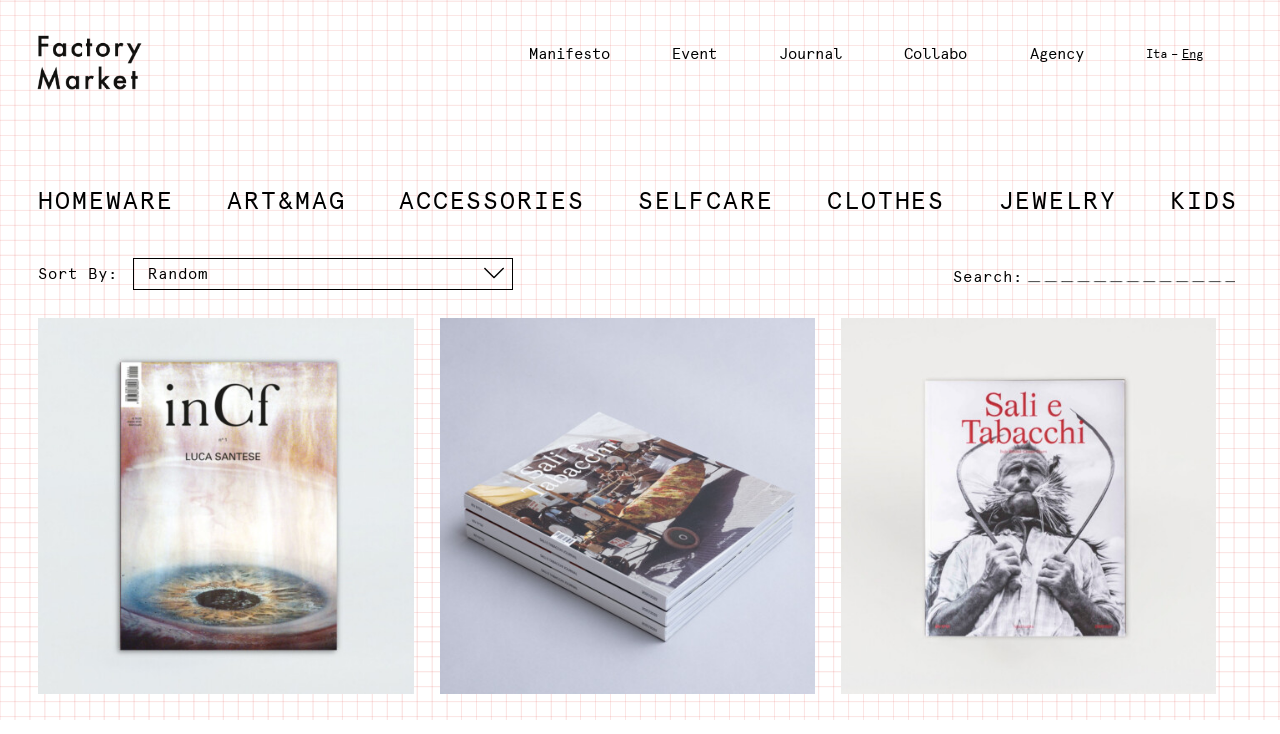

--- FILE ---
content_type: text/html; charset=UTF-8
request_url: https://www.factorymarket.love/en/categoria-prodotto/art-en/
body_size: 10929
content:
<!doctype html>
<html lang="en-GB" >
<head>
    <!-- Google Tag Manager -->
    <script>(function(w,d,s,l,i){w[l]=w[l]||[];w[l].push({'gtm.start':
    new Date().getTime(),event:'gtm.js'});var f=d.getElementsByTagName(s)[0],
    j=d.createElement(s),dl=l!='dataLayer'?'&l='+l:'';j.async=true;j.src=
    'https://www.googletagmanager.com/gtm.js?id='+i+dl;f.parentNode.insertBefore(j,f);
    })(window,document,'script','dataLayer','GTM-W6NGHH7');</script>
    <!-- End Google Tag Manager -->

	<meta charset="UTF-8" />
	<meta name="viewport" content="width=device-width, initial-scale=1" />
    <meta name="facebook-domain-verification" content="bhvq3ifj8h5qsr21jl7irnd4kq0k0x" />

	<!-- Google Tag Manager -->
<script>(function(w,d,s,l,i){w[l]=w[l]||[];w[l].push({'gtm.start':
new Date().getTime(),event:'gtm.js'});var f=d.getElementsByTagName(s)[0],
j=d.createElement(s),dl=l!='dataLayer'?'&l='+l:'';j.async=true;j.src=
'https://www.googletagmanager.com/gtm.js?id='+i+dl;f.parentNode.insertBefore(j,f);
})(window,document,'script','dataLayer',' GTM-W6NGHH7');</script>
<!-- End Google Tag Manager --><meta name='robots' content='index, follow, max-image-preview:large, max-snippet:-1, max-video-preview:-1' />
<link rel="alternate" href="https://www.factorymarket.love/categoria-prodotto/art/" hreflang="it" />
<link rel="alternate" href="https://www.factorymarket.love/en/categoria-prodotto/art-en/" hreflang="en" />

	<!-- This site is optimized with the Yoast SEO plugin v18.4.1 - https://yoast.com/wordpress/plugins/seo/ -->
	<title>Art En Archivi - Factory Market</title>
	<link rel="canonical" href="https://www.factorymarket.love/en/categoria-prodotto/art-en/" />
	<meta property="og:locale" content="en_GB" />
	<meta property="og:locale:alternate" content="it_IT" />
	<meta property="og:type" content="article" />
	<meta property="og:title" content="Art En Archivi - Factory Market" />
	<meta property="og:url" content="https://www.factorymarket.love/en/categoria-prodotto/art-en/" />
	<meta property="og:site_name" content="Factory Market" />
	<meta name="twitter:card" content="summary_large_image" />
	<script type="application/ld+json" class="yoast-schema-graph">{"@context":"https://schema.org","@graph":[{"@type":"WebSite","@id":"https://www.factorymarket.love/en/home-english/#website","url":"https://www.factorymarket.love/en/home-english/","name":"Factory Market","description":"","potentialAction":[{"@type":"SearchAction","target":{"@type":"EntryPoint","urlTemplate":"https://www.factorymarket.love/en/home-english/?s={search_term_string}"},"query-input":"required name=search_term_string"}],"inLanguage":"en-GB"},{"@type":"CollectionPage","@id":"https://www.factorymarket.love/en/categoria-prodotto/art-en/#webpage","url":"https://www.factorymarket.love/en/categoria-prodotto/art-en/","name":"Art En Archivi - Factory Market","isPartOf":{"@id":"https://www.factorymarket.love/en/home-english/#website"},"breadcrumb":{"@id":"https://www.factorymarket.love/en/categoria-prodotto/art-en/#breadcrumb"},"inLanguage":"en-GB","potentialAction":[{"@type":"ReadAction","target":["https://www.factorymarket.love/en/categoria-prodotto/art-en/"]}]},{"@type":"BreadcrumbList","@id":"https://www.factorymarket.love/en/categoria-prodotto/art-en/#breadcrumb","itemListElement":[{"@type":"ListItem","position":1,"name":"Home","item":"https://www.factorymarket.love/en/home-english/"},{"@type":"ListItem","position":2,"name":"Art En"}]}]}</script>
	<!-- / Yoast SEO plugin. -->


<link rel='dns-prefetch' href='//js.hs-scripts.com' />
<link rel='dns-prefetch' href='//s.w.org' />
<link rel="alternate" type="application/rss+xml" title="Factory Market &raquo; Feed" href="https://www.factorymarket.love/en/feed/" />
<link rel="alternate" type="application/rss+xml" title="Factory Market &raquo; Comments Feed" href="https://www.factorymarket.love/en/comments/feed/" />
<link rel="alternate" type="application/rss+xml" title="Factory Market &raquo; Art En Category Feed" href="https://www.factorymarket.love/en/categoria-prodotto/art-en/feed/" />
		<!-- This site uses the Google Analytics by MonsterInsights plugin v9.11.0 - Using Analytics tracking - https://www.monsterinsights.com/ -->
		<!-- Note: MonsterInsights is not currently configured on this site. The site owner needs to authenticate with Google Analytics in the MonsterInsights settings panel. -->
					<!-- No tracking code set -->
				<!-- / Google Analytics by MonsterInsights -->
				<script>
			window._wpemojiSettings = {"baseUrl":"https:\/\/s.w.org\/images\/core\/emoji\/13.0.1\/72x72\/","ext":".png","svgUrl":"https:\/\/s.w.org\/images\/core\/emoji\/13.0.1\/svg\/","svgExt":".svg","source":{"concatemoji":"https:\/\/www.factorymarket.love\/wp-includes\/js\/wp-emoji-release.min.js?ver=5.7.14"}};
			!function(e,a,t){var n,r,o,i=a.createElement("canvas"),p=i.getContext&&i.getContext("2d");function s(e,t){var a=String.fromCharCode;p.clearRect(0,0,i.width,i.height),p.fillText(a.apply(this,e),0,0);e=i.toDataURL();return p.clearRect(0,0,i.width,i.height),p.fillText(a.apply(this,t),0,0),e===i.toDataURL()}function c(e){var t=a.createElement("script");t.src=e,t.defer=t.type="text/javascript",a.getElementsByTagName("head")[0].appendChild(t)}for(o=Array("flag","emoji"),t.supports={everything:!0,everythingExceptFlag:!0},r=0;r<o.length;r++)t.supports[o[r]]=function(e){if(!p||!p.fillText)return!1;switch(p.textBaseline="top",p.font="600 32px Arial",e){case"flag":return s([127987,65039,8205,9895,65039],[127987,65039,8203,9895,65039])?!1:!s([55356,56826,55356,56819],[55356,56826,8203,55356,56819])&&!s([55356,57332,56128,56423,56128,56418,56128,56421,56128,56430,56128,56423,56128,56447],[55356,57332,8203,56128,56423,8203,56128,56418,8203,56128,56421,8203,56128,56430,8203,56128,56423,8203,56128,56447]);case"emoji":return!s([55357,56424,8205,55356,57212],[55357,56424,8203,55356,57212])}return!1}(o[r]),t.supports.everything=t.supports.everything&&t.supports[o[r]],"flag"!==o[r]&&(t.supports.everythingExceptFlag=t.supports.everythingExceptFlag&&t.supports[o[r]]);t.supports.everythingExceptFlag=t.supports.everythingExceptFlag&&!t.supports.flag,t.DOMReady=!1,t.readyCallback=function(){t.DOMReady=!0},t.supports.everything||(n=function(){t.readyCallback()},a.addEventListener?(a.addEventListener("DOMContentLoaded",n,!1),e.addEventListener("load",n,!1)):(e.attachEvent("onload",n),a.attachEvent("onreadystatechange",function(){"complete"===a.readyState&&t.readyCallback()})),(n=t.source||{}).concatemoji?c(n.concatemoji):n.wpemoji&&n.twemoji&&(c(n.twemoji),c(n.wpemoji)))}(window,document,window._wpemojiSettings);
		</script>
		<style>
img.wp-smiley,
img.emoji {
	display: inline !important;
	border: none !important;
	box-shadow: none !important;
	height: 1em !important;
	width: 1em !important;
	margin: 0 .07em !important;
	vertical-align: -0.1em !important;
	background: none !important;
	padding: 0 !important;
}
</style>
	<link rel='stylesheet' id='wp-block-library-css'  href='https://www.factorymarket.love/wp-includes/css/dist/block-library/style.min.css?ver=5.7.14' media='all' />
<link rel='stylesheet' id='wp-block-library-theme-css'  href='https://www.factorymarket.love/wp-includes/css/dist/block-library/theme.min.css?ver=5.7.14' media='all' />
<link rel='stylesheet' id='wc-block-vendors-style-css'  href='https://www.factorymarket.love/wp-content/plugins/woocommerce/packages/woocommerce-blocks/build/vendors-style.css?ver=4.9.1' media='all' />
<link rel='stylesheet' id='wc-block-style-css'  href='https://www.factorymarket.love/wp-content/plugins/woocommerce/packages/woocommerce-blocks/build/style.css?ver=4.9.1' media='all' />
<link rel='stylesheet' id='tc-front-css'  href='https://www.factorymarket.love/wp-content/plugins/tickera/css/front.css?ver=3.4.8.3' media='all' />
<link rel='stylesheet' id='tc-elementor-sc-popup-css'  href='https://www.factorymarket.love/wp-content/plugins/tickera/css/elementor-sc-popup.css?ver=3.4.8.3' media='all' />
<link rel='stylesheet' id='font-awesome-css'  href='https://www.factorymarket.love/wp-content/plugins/tickera/css/font-awesome.min.css?ver=3.4.8.3' media='all' />
<link rel='stylesheet' id='tc_custom_fields-fields-front-css'  href='https://www.factorymarket.love/wp-content/plugins/custom-forms/css/front.css?ver=1.2.5.1' media='all' />
<link rel='stylesheet' id='woocommerce-layout-css'  href='https://www.factorymarket.love/wp-content/plugins/woocommerce/assets/css/woocommerce-layout.css?ver=5.3.3' media='all' />
<link rel='stylesheet' id='woocommerce-smallscreen-css'  href='https://www.factorymarket.love/wp-content/plugins/woocommerce/assets/css/woocommerce-smallscreen.css?ver=5.3.3' media='only screen and (max-width: 768px)' />
<link rel='stylesheet' id='woocommerce-general-css'  href='//www.factorymarket.love/wp-content/plugins/woocommerce/assets/css/twenty-twenty-one.css?ver=5.3.3' media='all' />
<style id='woocommerce-inline-inline-css'>
.woocommerce form .form-row .required { visibility: visible; }
</style>
<link rel='stylesheet' id='twenty-twenty-one-style-css'  href='https://www.factorymarket.love/wp-content/themes/twentytwentyone/style.css?ver=1.3' media='all' />
<style id='twenty-twenty-one-style-inline-css'>
:root{--global--color-background: #ffffff;--global--color-primary: #000;--global--color-secondary: #000;--button--color-background: #000;--button--color-text-hover: #000;}
</style>
<link rel='stylesheet' id='twenty-twenty-one-print-style-css'  href='https://www.factorymarket.love/wp-content/themes/twentytwentyone/assets/css/print.css?ver=1.3' media='print' />
<link rel='stylesheet' id='dashicons-css'  href='https://www.factorymarket.love/wp-includes/css/dashicons.min.css?ver=5.7.14' media='all' />
<script src='https://www.factorymarket.love/wp-includes/js/jquery/jquery.min.js?ver=3.5.1' id='jquery-core-js'></script>
<script src='https://www.factorymarket.love/wp-includes/js/jquery/jquery-migrate.min.js?ver=3.3.2' id='jquery-migrate-js'></script>
<script id='tc-cart-js-extra'>
var tc_ajax = {"ajaxUrl":"https:\/\/www.factorymarket.love\/wp-admin\/admin-ajax.php","emptyCartMsg":"Are you sure you want to remove all tickets from your cart?","success_message":"Ticket Added!","imgUrl":"https:\/\/www.factorymarket.love\/wp-content\/plugins\/tickera\/images\/ajax-loader.gif","addingMsg":"Adding ticket to cart...","outMsg":"In Your Cart","cart_url":"","update_cart_message":"Please update your cart before proceeding.","tc_provide_your_details":"In order to continue you need to agree to provide your details.","tc_gateway_collection_data":"","tc_error_message":"Only customers aged 16 or older are permitted for purchase on this website","tc_show_age_check":"no","tc_field_error":"This field is required *"};
</script>
<script src='https://www.factorymarket.love/wp-content/plugins/tickera/js/cart.js?ver=3.4.8.3' id='tc-cart-js'></script>
<script src='https://www.factorymarket.love/wp-content/plugins/tickera/js/jquery.validate.min.js?ver=3.4.8.3' id='tc-jquery-validate-js'></script>
<link rel="https://api.w.org/" href="https://www.factorymarket.love/wp-json/" /><link rel="EditURI" type="application/rsd+xml" title="RSD" href="https://www.factorymarket.love/xmlrpc.php?rsd" />
<link rel="wlwmanifest" type="application/wlwmanifest+xml" href="https://www.factorymarket.love/wp-includes/wlwmanifest.xml" /> 
<meta name="generator" content="WordPress 5.7.14" />
<meta name="generator" content="WooCommerce 5.3.3" />
			<!-- DO NOT COPY THIS SNIPPET! Start of Page Analytics Tracking for HubSpot WordPress plugin v8.0.294-->
			<script type="text/javascript">
				var _hsq = _hsq || [];
				_hsq.push(["setContentType", "listing-page"]);
			</script>
			<!-- DO NOT COPY THIS SNIPPET! End of Page Analytics Tracking for HubSpot WordPress plugin -->
						<script>
				(function() {
					var hbspt = window.hbspt = window.hbspt || {};
					hbspt.forms = hbspt.forms || {};
					hbspt._wpFormsQueue = [];
					hbspt.enqueueForm = function(formDef) {
						if (hbspt.forms && hbspt.forms.create) {
							hbspt.forms.create(formDef);
						} else {
							hbspt._wpFormsQueue.push(formDef);
						}
					}
					if (!window.hbspt.forms.create) {
						Object.defineProperty(window.hbspt.forms, 'create', {
							configurable: true,
							get: function() {
								return hbspt._wpCreateForm;
							},
							set: function(value) {
								hbspt._wpCreateForm = value;
								while (hbspt._wpFormsQueue.length) {
									var formDef = hbspt._wpFormsQueue.shift();
									if (!document.currentScript) {
										var formScriptId = 'leadin-forms-v2-js';
										hubspot.utils.currentScript = document.getElementById(formScriptId);
									}
									hbspt._wpCreateForm.call(hbspt.forms, formDef);
								}
							},
						});
					}
				})();
			</script>
			<noscript><style>.woocommerce-product-gallery{ opacity: 1 !important; }</style></noscript>
	
<!-- Facebook Pixel Code -->
<script type='text/javascript'>
!function(f,b,e,v,n,t,s){if(f.fbq)return;n=f.fbq=function(){n.callMethod?
n.callMethod.apply(n,arguments):n.queue.push(arguments)};if(!f._fbq)f._fbq=n;
n.push=n;n.loaded=!0;n.version='2.0';n.queue=[];t=b.createElement(e);t.async=!0;
t.src=v;s=b.getElementsByTagName(e)[0];s.parentNode.insertBefore(t,s)}(window,
document,'script','https://connect.facebook.net/en_US/fbevents.js');
</script>
<!-- End Facebook Pixel Code -->
<script type='text/javascript'>
  fbq('init', '874799919756244', {}, {
    "agent": "wordpress-5.7.14-3.0.5"
});
</script><script type='text/javascript'>
  fbq('track', 'PageView', []);
</script>
<!-- Facebook Pixel Code -->
<noscript>
<img height="1" width="1" style="display:none" alt="fbpx"
src="https://www.facebook.com/tr?id=874799919756244&ev=PageView&noscript=1" />
</noscript>
<!-- End Facebook Pixel Code -->
<style id="custom-background-css">
body.custom-background { background-color: #ffffff; background-image: url("https://www.factorymarket.love/wp-content/uploads/2021/05/bg-pattern-1.png"); background-position: left top; background-size: auto; background-repeat: repeat; background-attachment: scroll; }
</style>
	<link rel="icon" href="https://www.factorymarket.love/wp-content/uploads/2019/10/cropped-logo-factory-market-1-32x32.jpg" sizes="32x32" />
<link rel="icon" href="https://www.factorymarket.love/wp-content/uploads/2019/10/cropped-logo-factory-market-1-192x192.jpg" sizes="192x192" />
<link rel="apple-touch-icon" href="https://www.factorymarket.love/wp-content/uploads/2019/10/cropped-logo-factory-market-1-180x180.jpg" />
<meta name="msapplication-TileImage" content="https://www.factorymarket.love/wp-content/uploads/2019/10/cropped-logo-factory-market-1-270x270.jpg" />
    <link rel="stylesheet" id="twenty-twenty-one-print-style-css" href="https://www.factorymarket.love/wp-content/themes/twentytwentyone/assets/css/custom.css?vers=1">
</head>

<body data-rsssl=1 class="archive tax-product_cat term-art-en term-1027 custom-background wp-embed-responsive theme-twentytwentyone woocommerce woocommerce-page woocommerce-no-js is-light-theme has-background-white no-js hfeed has-main-navigation no-widgets &quot;&gt;&lt;!-- Google Tag Manager (noscript) --&gt;
&lt;noscript&gt;&lt;iframe src=&quot;https://www.googletagmanager.com/ns.html?id= GTM-W6NGHH7&quot;
height=&quot;0&quot; width=&quot;0&quot; style=&quot;display:none;visibility:hidden&quot;&gt;&lt;/iframe&gt;&lt;/noscript&gt;
&lt;!-- End Google Tag Manager (noscript) --&gt;&lt;br style=&quot;display:none">
<div id="page" class="site">
	<a class="skip-link screen-reader-text" href="#content">Skip to content</a>

    <div class="header-container">
        
<header id="masthead" class="site-header has-title-and-tagline has-menu" role="banner">

	

<div class="site-branding">

	
			<a href="https://www.factorymarket.love/en/home-english/"><img class="logo-top" style="max-width: 150px;" src="/wp-content/themes/twentytwentyone/assets/images/logo-fm.png" />
        </a>
			
	</div><!-- .site-branding -->
	
	<nav id="site-navigation" class="primary-navigation" role="navigation" aria-label="Primary menu">
		<div class="menu-button-container">
			<button id="primary-mobile-menu" class="button" aria-controls="primary-menu-list" aria-expanded="false">
				<span class="dropdown-icon open">
					<svg class="svg-icon" width="24" height="24" aria-hidden="true" role="img" focusable="false" viewBox="0 0 24 24" fill="none" xmlns="http://www.w3.org/2000/svg"><path fill-rule="evenodd" clip-rule="evenodd" d="M4.5 6H19.5V7.5H4.5V6ZM4.5 12H19.5V13.5H4.5V12ZM19.5 18H4.5V19.5H19.5V18Z" fill="currentColor"/></svg>				</span>
				<span class="dropdown-icon close">Close					<svg class="svg-icon" width="24" height="24" aria-hidden="true" role="img" focusable="false" viewBox="0 0 24 24" fill="none" xmlns="http://www.w3.org/2000/svg"><path fill-rule="evenodd" clip-rule="evenodd" d="M12 10.9394L5.53033 4.46973L4.46967 5.53039L10.9393 12.0001L4.46967 18.4697L5.53033 19.5304L12 13.0607L18.4697 19.5304L19.5303 18.4697L13.0607 12.0001L19.5303 5.53039L18.4697 4.46973L12 10.9394Z" fill="currentColor"/></svg>				</span>
			</button><!-- #primary-mobile-menu -->
		</div><!-- .menu-button-container -->
		<div class="primary-menu-container"><ul id="primary-menu-list" class="menu-wrapper"><li id="menu-item-10892" class="menu-item menu-item-type-custom menu-item-object-custom menu-item-10892"><a href="https://www.factorymarket.love/en/manifest">Manifesto</a></li>
<li id="menu-item-10890" class="menu-item menu-item-type-custom menu-item-object-custom menu-item-10890"><a href="https://www.factorymarket.love/en/event">Event</a></li>
<li id="menu-item-10891" class="menu-item menu-item-type-custom menu-item-object-custom menu-item-10891"><a href="https://www.factorymarket.love/en/journal-2">Journal</a></li>
<li id="menu-item-26070" class="menu-item menu-item-type-custom menu-item-object-custom menu-item-26070"><a href="https://www.factorymarket.love/en/collabo-2/">Collabo</a></li>
<li id="menu-item-10893" class="menu-item menu-item-type-custom menu-item-object-custom menu-item-10893"><a href="https://www.factorymarket.love/en/agency">Agency</a></li>
<li class="menu-item menu-item-type-custom menu-item-object-custom"><a  class="lang lang-it" href="https://www.factorymarket.love/categoria-prodotto/art/" hreflang="it-IT" lang="it-IT">Ita</a> <a class="menu-spacer" href="#">-</a> <a  style="text-decoration: underline !important;" class="lang lang-en" href="https://www.factorymarket.love/en/categoria-prodotto/art-en/"  hreflang="en-GB" lang="en-GB">Eng</a></li></ul></div>	</nav><!-- #site-navigation -->

</header><!-- #masthead -->
    </div>



	<div id="content" class="site-content">
		<div id="primary" class="content-area">
			<main id="main" class="site-main" role="main">

<div class="custom-menu-class"><ul id="menu-categories_en" class="menu"><li id="menu-item-11648" class="menu-item menu-item-type-custom menu-item-object-custom menu-item-11648"><a href="https://www.factorymarket.love/en/categoria-prodotto/homeware/">HOMEWARE</a></li>
<li id="menu-item-11649" class="menu-item menu-item-type-custom menu-item-object-custom current-menu-item menu-item-11649"><a href="https://www.factorymarket.love/en/categoria-prodotto/art-en/" aria-current="page">ART&#038;MAG</a></li>
<li id="menu-item-11650" class="menu-item menu-item-type-custom menu-item-object-custom menu-item-11650"><a href="https://www.factorymarket.love/en/categoria-prodotto/accessories/">ACCESSORIES</a></li>
<li id="menu-item-11651" class="menu-item menu-item-type-custom menu-item-object-custom menu-item-11651"><a href="https://www.factorymarket.love/en/categoria-prodotto/selfcare">SELFCARE</a></li>
<li id="menu-item-11652" class="menu-item menu-item-type-custom menu-item-object-custom menu-item-11652"><a href="https://www.factorymarket.love/en/categoria-prodotto/clothes-en">CLOTHES</a></li>
<li id="menu-item-11653" class="menu-item menu-item-type-custom menu-item-object-custom menu-item-11653"><a href="https://www.factorymarket.love/en/categoria-prodotto/jewelry-en/">JEWELRY</a></li>
<li id="menu-item-11654" class="menu-item menu-item-type-custom menu-item-object-custom menu-item-11654"><a href="https://www.factorymarket.love/en/categoria-prodotto/kids-en">KIDS</a></li>
</ul></div><div class="woocommerce-notices-wrapper"></div>
<input type="hidden" id="current-lang" name="current-lang" value=en_GB>

<div class="container-sort" style="margin-top: 0 !important;margin-left: 1vw;margin-right: 1.45vw;">
    <div class="sort-custom">
        Sort By:
    </div>

    <div class="select-cont">
        <form class="woocommerce-ordering" method="get">
            <div class="custom-select">
                <select id="orderby" onchange="onSortChanged(event)" class="orderby2" aria-label="Shop order">
                    <option  value="rand" selected="selected">Random</option>
                    <option  value="brand">Brand</option>
                    <option  value="price">By € higher to lower</option>
                    <option  value="price-desc">By € lower to higher</option>
                </select>
            </div>
            <input type="hidden" name="paged" value="1" />
                    </form>
        
    </div>
    <div class="woo-search-container">
        <div class="woo-search-label"> Search:</div>
        <form style="float:left;" role="search" method="get" class="woocommerce-product-search" action="https://www.factorymarket.love/">
            <input type="search" id="woocommerce-product-search-field-0" class="search-field woo-search-field" placeholder="" value="" name="s">
            <input type="hidden" name="post_type" value="product">
        </form>
    </div>
</div>
<ul class="products columns-3">
<li class="entry product type-product post-25532 status-publish first instock product_cat-art-en product_tag-incf-en has-post-thumbnail shipping-taxable purchasable product-type-simple">
	<a href="https://www.factorymarket.love/en/prodotto/incf-n1-2/" class="woocommerce-LoopProduct-link woocommerce-loop-product__link"><img width="450" height="450" src="https://www.factorymarket.love/wp-content/uploads/2022/05/1-copia-450x450.jpg" class="attachment-woocommerce_thumbnail size-woocommerce_thumbnail" alt="" loading="lazy" srcset="https://www.factorymarket.love/wp-content/uploads/2022/05/1-copia-450x450.jpg 450w, https://www.factorymarket.love/wp-content/uploads/2022/05/1-copia-300x300.jpg 300w, https://www.factorymarket.love/wp-content/uploads/2022/05/1-copia-1024x1024.jpg 1024w, https://www.factorymarket.love/wp-content/uploads/2022/05/1-copia-150x150.jpg 150w, https://www.factorymarket.love/wp-content/uploads/2022/05/1-copia-768x768.jpg 768w, https://www.factorymarket.love/wp-content/uploads/2022/05/1-copia-600x600.jpg 600w, https://www.factorymarket.love/wp-content/uploads/2022/05/1-copia-100x100.jpg 100w, https://www.factorymarket.love/wp-content/uploads/2022/05/1-copia.jpg 1500w" sizes="(max-width: 450px) 100vw, 450px" style="width:100%;height:100%;max-width:1500px;" /><div style="width: 100% !important;">
    <div style="width: 70%; float: left"><h2 class="woocommerce-loop-product__title"><a href="https://www.factorymarket.love/en/prodotto/incf-n1-2/">inCf n°1</a></h2></div>
    <div style="width: 30%; float: left; text-align: right;padding-top: 8px;padding-top: 0.1vw; "><span class="list-price"><span class="woocommerce-Price-amount amount"><bdi>18 euro</span></div>
</div>
	<span class="price"><span class="woocommerce-Price-amount amount"><bdi>18,00&nbsp;<span class="woocommerce-Price-currencySymbol">&euro;</span></bdi></span></span>
</a></li>
<li class="entry product type-product post-24861 status-publish instock product_cat-art-en product_tag-sali-e-tabacchi-en has-post-thumbnail shipping-taxable purchasable product-type-variable">
	<a href="https://www.factorymarket.love/en/prodotto/sali-e-tabacchi-journal-2-2/" class="woocommerce-LoopProduct-link woocommerce-loop-product__link"><img width="450" height="450" src="https://www.factorymarket.love/wp-content/uploads/2022/01/2a-450x450.jpg" class="attachment-woocommerce_thumbnail size-woocommerce_thumbnail" alt="" loading="lazy" srcset="https://www.factorymarket.love/wp-content/uploads/2022/01/2a-450x450.jpg 450w, https://www.factorymarket.love/wp-content/uploads/2022/01/2a-300x300.jpg 300w, https://www.factorymarket.love/wp-content/uploads/2022/01/2a-1024x1024.jpg 1024w, https://www.factorymarket.love/wp-content/uploads/2022/01/2a-150x150.jpg 150w, https://www.factorymarket.love/wp-content/uploads/2022/01/2a-768x768.jpg 768w, https://www.factorymarket.love/wp-content/uploads/2022/01/2a-600x600.jpg 600w, https://www.factorymarket.love/wp-content/uploads/2022/01/2a-100x100.jpg 100w, https://www.factorymarket.love/wp-content/uploads/2022/01/2a.jpg 1500w" sizes="(max-width: 450px) 100vw, 450px" style="width:100%;height:100%;max-width:1500px;" /><div style="width: 100% !important;">
    <div style="width: 70%; float: left"><h2 class="woocommerce-loop-product__title"><a href="https://www.factorymarket.love/en/prodotto/sali-e-tabacchi-journal-2-2/">Sali e Tabacchi Journal #2</a></h2></div>
    <div style="width: 30%; float: left; text-align: right;padding-top: 8px;padding-top: 0.1vw; "><span class="list-price"><span class="woocommerce-Price-amount amount"><bdi>20 euro</span></div>
</div>
	<span class="price"><span class="woocommerce-Price-amount amount"><bdi>20,00&nbsp;<span class="woocommerce-Price-currencySymbol">&euro;</span></bdi></span></span>
</a></li>
<li class="entry product type-product post-4813 status-publish last instock product_cat-art-en product_tag-sali-e-tabacchi-en has-post-thumbnail shipping-taxable purchasable product-type-simple">
	<a href="https://www.factorymarket.love/en/prodotto/sali-e-tabacchi-magazine-1-2/" class="woocommerce-LoopProduct-link woocommerce-loop-product__link"><img width="450" height="450" src="https://www.factorymarket.love/wp-content/uploads/2020/11/0_Cover_2-copia-450x450.jpg" class="attachment-woocommerce_thumbnail size-woocommerce_thumbnail" alt="" loading="lazy" srcset="https://www.factorymarket.love/wp-content/uploads/2020/11/0_Cover_2-copia-450x450.jpg 450w, https://www.factorymarket.love/wp-content/uploads/2020/11/0_Cover_2-copia-600x600.jpg 600w, https://www.factorymarket.love/wp-content/uploads/2020/11/0_Cover_2-copia-100x100.jpg 100w, https://www.factorymarket.love/wp-content/uploads/2020/11/0_Cover_2-copia-150x150.jpg 150w, https://www.factorymarket.love/wp-content/uploads/2020/11/0_Cover_2-copia-300x300.jpg 300w, https://www.factorymarket.love/wp-content/uploads/2020/11/0_Cover_2-copia-768x768.jpg 768w, https://www.factorymarket.love/wp-content/uploads/2020/11/0_Cover_2-copia-1024x1024.jpg 1024w, https://www.factorymarket.love/wp-content/uploads/2020/11/0_Cover_2-copia.jpg 1500w" sizes="(max-width: 450px) 100vw, 450px" style="width:100%;height:100%;max-width:1500px;" /><div style="width: 100% !important;">
    <div style="width: 70%; float: left"><h2 class="woocommerce-loop-product__title"><a href="https://www.factorymarket.love/en/prodotto/sali-e-tabacchi-magazine-1-2/">Sali e Tabacchi Journal #1</a></h2></div>
    <div style="width: 30%; float: left; text-align: right;padding-top: 8px;padding-top: 0.1vw; "><span class="list-price"><span class="woocommerce-Price-amount amount"><bdi>20 euro</span></div>
</div>
	<span class="price"><span class="woocommerce-Price-amount amount"><bdi>20,00&nbsp;<span class="woocommerce-Price-currencySymbol">&euro;</span></bdi></span></span>
</a></li>
<li class="entry product type-product post-12823 status-publish first instock product_cat-art-en product_tag-altana-en has-post-thumbnail shipping-taxable purchasable product-type-simple">
	<a href="https://www.factorymarket.love/en/prodotto/a-hundred-images-to-shape-an-unexisting-place-2/" class="woocommerce-LoopProduct-link woocommerce-loop-product__link"><img width="450" height="450" src="https://www.factorymarket.love/wp-content/uploads/2021/05/hundred_1-450x450.jpg" class="attachment-woocommerce_thumbnail size-woocommerce_thumbnail" alt="" loading="lazy" srcset="https://www.factorymarket.love/wp-content/uploads/2021/05/hundred_1-450x450.jpg 450w, https://www.factorymarket.love/wp-content/uploads/2021/05/hundred_1-600x600.jpg 600w, https://www.factorymarket.love/wp-content/uploads/2021/05/hundred_1-100x100.jpg 100w, https://www.factorymarket.love/wp-content/uploads/2021/05/hundred_1-150x150.jpg 150w, https://www.factorymarket.love/wp-content/uploads/2021/05/hundred_1-300x300.jpg 300w, https://www.factorymarket.love/wp-content/uploads/2021/05/hundred_1-768x768.jpg 768w, https://www.factorymarket.love/wp-content/uploads/2021/05/hundred_1-1024x1024.jpg 1024w, https://www.factorymarket.love/wp-content/uploads/2021/05/hundred_1.jpg 1500w" sizes="(max-width: 450px) 100vw, 450px" style="width:100%;height:100%;max-width:1500px;" /><div style="width: 100% !important;">
    <div style="width: 70%; float: left"><h2 class="woocommerce-loop-product__title"><a href="https://www.factorymarket.love/en/prodotto/a-hundred-images-to-shape-an-unexisting-place-2/">A hundred images to shape an unexisting place</a></h2></div>
    <div style="width: 30%; float: left; text-align: right;padding-top: 8px;padding-top: 0.1vw; "><span class="list-price"><span class="woocommerce-Price-amount amount"><bdi>30 euro</span></div>
</div>
	<span class="price"><span class="woocommerce-Price-amount amount"><bdi>30,00&nbsp;<span class="woocommerce-Price-currencySymbol">&euro;</span></bdi></span></span>
</a></li>
<li class="entry product type-product post-12824 status-publish instock product_cat-art-en product_tag-altana-en has-post-thumbnail shipping-taxable purchasable product-type-simple">
	<a href="https://www.factorymarket.love/en/prodotto/wisteria-2/" class="woocommerce-LoopProduct-link woocommerce-loop-product__link"><img width="450" height="450" src="https://www.factorymarket.love/wp-content/uploads/2021/05/wisteria_3-450x450.jpg" class="attachment-woocommerce_thumbnail size-woocommerce_thumbnail" alt="" loading="lazy" srcset="https://www.factorymarket.love/wp-content/uploads/2021/05/wisteria_3-450x450.jpg 450w, https://www.factorymarket.love/wp-content/uploads/2021/05/wisteria_3-600x600.jpg 600w, https://www.factorymarket.love/wp-content/uploads/2021/05/wisteria_3-100x100.jpg 100w, https://www.factorymarket.love/wp-content/uploads/2021/05/wisteria_3-150x150.jpg 150w, https://www.factorymarket.love/wp-content/uploads/2021/05/wisteria_3-300x300.jpg 300w, https://www.factorymarket.love/wp-content/uploads/2021/05/wisteria_3-768x768.jpg 768w, https://www.factorymarket.love/wp-content/uploads/2021/05/wisteria_3-1024x1024.jpg 1024w, https://www.factorymarket.love/wp-content/uploads/2021/05/wisteria_3.jpg 1500w" sizes="(max-width: 450px) 100vw, 450px" style="width:100%;height:100%;max-width:1500px;" /><div style="width: 100% !important;">
    <div style="width: 70%; float: left"><h2 class="woocommerce-loop-product__title"><a href="https://www.factorymarket.love/en/prodotto/wisteria-2/">Wisteria</a></h2></div>
    <div style="width: 30%; float: left; text-align: right;padding-top: 8px;padding-top: 0.1vw; "><span class="list-price"><span class="woocommerce-Price-amount amount"><bdi>20 euro</span></div>
</div>
	<span class="price"><span class="woocommerce-Price-amount amount"><bdi>20,00&nbsp;<span class="woocommerce-Price-currencySymbol">&euro;</span></bdi></span></span>
</a></li>
<li class="entry product type-product post-12302 status-publish last instock product_cat-art-en product_tag-apartamento-en has-post-thumbnail shipping-taxable purchasable product-type-simple">
	<a href="https://www.factorymarket.love/en/prodotto/apartamento-issue27-2/" class="woocommerce-LoopProduct-link woocommerce-loop-product__link"><img width="450" height="450" src="https://www.factorymarket.love/wp-content/uploads/2021/06/apartamento27_1-450x450.jpg" class="attachment-woocommerce_thumbnail size-woocommerce_thumbnail" alt="" loading="lazy" srcset="https://www.factorymarket.love/wp-content/uploads/2021/06/apartamento27_1-450x450.jpg 450w, https://www.factorymarket.love/wp-content/uploads/2021/06/apartamento27_1-600x600.jpg 600w, https://www.factorymarket.love/wp-content/uploads/2021/06/apartamento27_1-100x100.jpg 100w, https://www.factorymarket.love/wp-content/uploads/2021/06/apartamento27_1-150x150.jpg 150w, https://www.factorymarket.love/wp-content/uploads/2021/06/apartamento27_1-300x300.jpg 300w, https://www.factorymarket.love/wp-content/uploads/2021/06/apartamento27_1-768x768.jpg 768w, https://www.factorymarket.love/wp-content/uploads/2021/06/apartamento27_1-1024x1024.jpg 1024w, https://www.factorymarket.love/wp-content/uploads/2021/06/apartamento27_1.jpg 1500w" sizes="(max-width: 450px) 100vw, 450px" style="width:100%;height:100%;max-width:1500px;" /><div style="width: 100% !important;">
    <div style="width: 70%; float: left"><h2 class="woocommerce-loop-product__title"><a href="https://www.factorymarket.love/en/prodotto/apartamento-issue27-2/">apartamento issue#27</a></h2></div>
    <div style="width: 30%; float: left; text-align: right;padding-top: 8px;padding-top: 0.1vw; "><span class="list-price"><span class="woocommerce-Price-amount amount"><bdi>15 euro</span></div>
</div>
	<span class="price"><span class="woocommerce-Price-amount amount"><bdi>15,00&nbsp;<span class="woocommerce-Price-currencySymbol">&euro;</span></bdi></span></span>
</a></li>
<li class="entry product type-product post-12300 status-publish first instock product_cat-art-en product_tag-apartamento-en has-post-thumbnail shipping-taxable purchasable product-type-simple">
	<a href="https://www.factorymarket.love/en/prodotto/apartamento-issue22-2/" class="woocommerce-LoopProduct-link woocommerce-loop-product__link"><img width="450" height="450" src="https://www.factorymarket.love/wp-content/uploads/2021/06/apartamento22_1-450x450.jpg" class="attachment-woocommerce_thumbnail size-woocommerce_thumbnail" alt="" loading="lazy" srcset="https://www.factorymarket.love/wp-content/uploads/2021/06/apartamento22_1-450x450.jpg 450w, https://www.factorymarket.love/wp-content/uploads/2021/06/apartamento22_1-600x600.jpg 600w, https://www.factorymarket.love/wp-content/uploads/2021/06/apartamento22_1-100x100.jpg 100w, https://www.factorymarket.love/wp-content/uploads/2021/06/apartamento22_1-150x150.jpg 150w, https://www.factorymarket.love/wp-content/uploads/2021/06/apartamento22_1-300x300.jpg 300w, https://www.factorymarket.love/wp-content/uploads/2021/06/apartamento22_1-768x768.jpg 768w, https://www.factorymarket.love/wp-content/uploads/2021/06/apartamento22_1-1024x1024.jpg 1024w, https://www.factorymarket.love/wp-content/uploads/2021/06/apartamento22_1.jpg 1500w" sizes="(max-width: 450px) 100vw, 450px" style="width:100%;height:100%;max-width:1500px;" /><div style="width: 100% !important;">
    <div style="width: 70%; float: left"><h2 class="woocommerce-loop-product__title"><a href="https://www.factorymarket.love/en/prodotto/apartamento-issue22-2/">apartamento issue#22</a></h2></div>
    <div style="width: 30%; float: left; text-align: right;padding-top: 8px;padding-top: 0.1vw; "><span class="list-price"><span class="woocommerce-Price-amount amount"><bdi>15 euro</span></div>
</div>
	<span class="price"><span class="woocommerce-Price-amount amount"><bdi>15,00&nbsp;<span class="woocommerce-Price-currencySymbol">&euro;</span></bdi></span></span>
</a></li>
<li class="entry product type-product post-12825 status-publish instock product_cat-art-en product_tag-altana-en has-post-thumbnail shipping-taxable purchasable product-type-simple">
	<a href="https://www.factorymarket.love/en/prodotto/arrow-2/" class="woocommerce-LoopProduct-link woocommerce-loop-product__link"><img width="450" height="450" src="https://www.factorymarket.love/wp-content/uploads/2021/05/arrow_1-450x450.jpg" class="attachment-woocommerce_thumbnail size-woocommerce_thumbnail" alt="" loading="lazy" srcset="https://www.factorymarket.love/wp-content/uploads/2021/05/arrow_1-450x450.jpg 450w, https://www.factorymarket.love/wp-content/uploads/2021/05/arrow_1-600x600.jpg 600w, https://www.factorymarket.love/wp-content/uploads/2021/05/arrow_1-100x100.jpg 100w, https://www.factorymarket.love/wp-content/uploads/2021/05/arrow_1-150x150.jpg 150w, https://www.factorymarket.love/wp-content/uploads/2021/05/arrow_1-300x300.jpg 300w, https://www.factorymarket.love/wp-content/uploads/2021/05/arrow_1-768x768.jpg 768w, https://www.factorymarket.love/wp-content/uploads/2021/05/arrow_1-1024x1024.jpg 1024w, https://www.factorymarket.love/wp-content/uploads/2021/05/arrow_1.jpg 1500w" sizes="(max-width: 450px) 100vw, 450px" style="width:100%;height:100%;max-width:1500px;" /><div style="width: 100% !important;">
    <div style="width: 70%; float: left"><h2 class="woocommerce-loop-product__title"><a href="https://www.factorymarket.love/en/prodotto/arrow-2/">Arrow</a></h2></div>
    <div style="width: 30%; float: left; text-align: right;padding-top: 8px;padding-top: 0.1vw; "><span class="list-price"><span class="woocommerce-Price-amount amount"><bdi>16 euro</span></div>
</div>
	<span class="price"><span class="woocommerce-Price-amount amount"><bdi>16,00&nbsp;<span class="woocommerce-Price-currencySymbol">&euro;</span></bdi></span></span>
</a></li>
<li class="entry product type-product post-12826 status-publish last instock product_cat-art-en product_tag-altana-en has-post-thumbnail shipping-taxable purchasable product-type-simple">
	<a href="https://www.factorymarket.love/en/prodotto/sample-2/" class="woocommerce-LoopProduct-link woocommerce-loop-product__link"><img width="450" height="450" src="https://www.factorymarket.love/wp-content/uploads/2021/05/sample_1-450x450.jpg" class="attachment-woocommerce_thumbnail size-woocommerce_thumbnail" alt="" loading="lazy" srcset="https://www.factorymarket.love/wp-content/uploads/2021/05/sample_1-450x450.jpg 450w, https://www.factorymarket.love/wp-content/uploads/2021/05/sample_1-600x600.jpg 600w, https://www.factorymarket.love/wp-content/uploads/2021/05/sample_1-100x100.jpg 100w, https://www.factorymarket.love/wp-content/uploads/2021/05/sample_1-150x150.jpg 150w, https://www.factorymarket.love/wp-content/uploads/2021/05/sample_1-300x300.jpg 300w, https://www.factorymarket.love/wp-content/uploads/2021/05/sample_1-768x768.jpg 768w, https://www.factorymarket.love/wp-content/uploads/2021/05/sample_1-1024x1024.jpg 1024w, https://www.factorymarket.love/wp-content/uploads/2021/05/sample_1.jpg 1500w" sizes="(max-width: 450px) 100vw, 450px" style="width:100%;height:100%;max-width:1500px;" /><div style="width: 100% !important;">
    <div style="width: 70%; float: left"><h2 class="woocommerce-loop-product__title"><a href="https://www.factorymarket.love/en/prodotto/sample-2/">Sample</a></h2></div>
    <div style="width: 30%; float: left; text-align: right;padding-top: 8px;padding-top: 0.1vw; "><span class="list-price"><span class="woocommerce-Price-amount amount"><bdi>22 euro</span></div>
</div>
	<span class="price"><span class="woocommerce-Price-amount amount"><bdi>22,00&nbsp;<span class="woocommerce-Price-currencySymbol">&euro;</span></bdi></span></span>
</a></li>
<li class="entry product type-product post-12830 status-publish first instock product_cat-art-en product_tag-lessenziale-studio-journal-en has-post-thumbnail shipping-taxable purchasable product-type-simple">
	<a href="https://www.factorymarket.love/en/prodotto/lessenziale-studio-journal-1-2/" class="woocommerce-LoopProduct-link woocommerce-loop-product__link"><img width="450" height="450" src="https://www.factorymarket.love/wp-content/uploads/2021/05/essenziale_1-450x450.jpg" class="attachment-woocommerce_thumbnail size-woocommerce_thumbnail" alt="" loading="lazy" srcset="https://www.factorymarket.love/wp-content/uploads/2021/05/essenziale_1-450x450.jpg 450w, https://www.factorymarket.love/wp-content/uploads/2021/05/essenziale_1-600x600.jpg 600w, https://www.factorymarket.love/wp-content/uploads/2021/05/essenziale_1-100x100.jpg 100w, https://www.factorymarket.love/wp-content/uploads/2021/05/essenziale_1-150x150.jpg 150w, https://www.factorymarket.love/wp-content/uploads/2021/05/essenziale_1-300x300.jpg 300w, https://www.factorymarket.love/wp-content/uploads/2021/05/essenziale_1-768x768.jpg 768w, https://www.factorymarket.love/wp-content/uploads/2021/05/essenziale_1-1024x1024.jpg 1024w, https://www.factorymarket.love/wp-content/uploads/2021/05/essenziale_1.jpg 1500w" sizes="(max-width: 450px) 100vw, 450px" style="width:100%;height:100%;max-width:1500px;" /><div style="width: 100% !important;">
    <div style="width: 70%; float: left"><h2 class="woocommerce-loop-product__title"><a href="https://www.factorymarket.love/en/prodotto/lessenziale-studio-journal-1-2/">L&#8217;Essenziale Studio Journal #1</a></h2></div>
    <div style="width: 30%; float: left; text-align: right;padding-top: 8px;padding-top: 0.1vw; "><span class="list-price"><span class="woocommerce-Price-amount amount"><bdi>22 euro</span></div>
</div>
	<span class="price"><span class="woocommerce-Price-amount amount"><bdi>22,00&nbsp;<span class="woocommerce-Price-currencySymbol">&euro;</span></bdi></span></span>
</a></li>
<li class="entry product type-product post-14574 status-publish instock product_cat-art-en product_tag-lessenziale-studio-journal-en has-post-thumbnail shipping-taxable purchasable product-type-simple">
	<a href="https://www.factorymarket.love/en/prodotto/lessenziale-studio-journal-2-2/" class="woocommerce-LoopProduct-link woocommerce-loop-product__link"><img width="450" height="450" src="https://www.factorymarket.love/wp-content/uploads/2021/10/essenziale2_5-450x450.jpg" class="attachment-woocommerce_thumbnail size-woocommerce_thumbnail" alt="" loading="lazy" srcset="https://www.factorymarket.love/wp-content/uploads/2021/10/essenziale2_5-450x450.jpg 450w, https://www.factorymarket.love/wp-content/uploads/2021/10/essenziale2_5-600x600.jpg 600w, https://www.factorymarket.love/wp-content/uploads/2021/10/essenziale2_5-100x100.jpg 100w, https://www.factorymarket.love/wp-content/uploads/2021/10/essenziale2_5-150x150.jpg 150w, https://www.factorymarket.love/wp-content/uploads/2021/10/essenziale2_5-300x300.jpg 300w, https://www.factorymarket.love/wp-content/uploads/2021/10/essenziale2_5-768x768.jpg 768w, https://www.factorymarket.love/wp-content/uploads/2021/10/essenziale2_5-1024x1024.jpg 1024w, https://www.factorymarket.love/wp-content/uploads/2021/10/essenziale2_5.jpg 1500w" sizes="(max-width: 450px) 100vw, 450px" style="width:100%;height:100%;max-width:1500px;" /><div style="width: 100% !important;">
    <div style="width: 70%; float: left"><h2 class="woocommerce-loop-product__title"><a href="https://www.factorymarket.love/en/prodotto/lessenziale-studio-journal-2-2/">L&#8217;Essenziale Studio Journal #2</a></h2></div>
    <div style="width: 30%; float: left; text-align: right;padding-top: 8px;padding-top: 0.1vw; "><span class="list-price"><span class="woocommerce-Price-amount amount"><bdi>21 euro</span></div>
</div>
	<span class="price"><span class="woocommerce-Price-amount amount"><bdi>21,00&nbsp;<span class="woocommerce-Price-currencySymbol">&euro;</span></bdi></span></span>
</a></li>
<li class="entry product type-product post-4222 status-publish last instock product_cat-art-en product_tag-missgoffetown-en has-post-thumbnail shipping-taxable purchasable product-type-simple">
	<a href="https://www.factorymarket.love/en/prodotto/orange-seat-by-miss-goffetown/" class="woocommerce-LoopProduct-link woocommerce-loop-product__link"><img width="450" height="450" src="https://www.factorymarket.love/wp-content/uploads/2020/09/arancione-copia-450x450.jpg" class="attachment-woocommerce_thumbnail size-woocommerce_thumbnail" alt="" loading="lazy" srcset="https://www.factorymarket.love/wp-content/uploads/2020/09/arancione-copia-450x450.jpg 450w, https://www.factorymarket.love/wp-content/uploads/2020/09/arancione-copia-600x600.jpg 600w, https://www.factorymarket.love/wp-content/uploads/2020/09/arancione-copia-100x100.jpg 100w, https://www.factorymarket.love/wp-content/uploads/2020/09/arancione-copia-150x150.jpg 150w, https://www.factorymarket.love/wp-content/uploads/2020/09/arancione-copia-300x300.jpg 300w, https://www.factorymarket.love/wp-content/uploads/2020/09/arancione-copia-768x768.jpg 768w, https://www.factorymarket.love/wp-content/uploads/2020/09/arancione-copia.jpg 1000w" sizes="(max-width: 450px) 100vw, 450px" style="width:100%;height:100%;max-width:1000px;" /><div style="width: 100% !important;">
    <div style="width: 70%; float: left"><h2 class="woocommerce-loop-product__title"><a href="https://www.factorymarket.love/en/prodotto/orange-seat-by-miss-goffetown/">Orange seat by Miss Goffetown</a></h2></div>
    <div style="width: 30%; float: left; text-align: right;padding-top: 8px;padding-top: 0.1vw; "><span class="list-price"><span class="woocommerce-Price-amount amount"><bdi>1.200 euro</span></div>
</div>
	<span class="price"><span class="woocommerce-Price-amount amount"><bdi>1.200,00&nbsp;<span class="woocommerce-Price-currencySymbol">&euro;</span></bdi></span></span>
</a></li>
<li class="entry product type-product post-4238 status-publish first instock product_cat-art-en product_tag-missgoffetown-en has-post-thumbnail shipping-taxable purchasable product-type-simple">
	<a href="https://www.factorymarket.love/en/prodotto/aqua-gree-by-miss-goffetown/" class="woocommerce-LoopProduct-link woocommerce-loop-product__link"><img width="450" height="450" src="https://www.factorymarket.love/wp-content/uploads/2020/09/azzurro2-copia-450x450.jpg" class="attachment-woocommerce_thumbnail size-woocommerce_thumbnail" alt="" loading="lazy" srcset="https://www.factorymarket.love/wp-content/uploads/2020/09/azzurro2-copia-450x450.jpg 450w, https://www.factorymarket.love/wp-content/uploads/2020/09/azzurro2-copia-600x600.jpg 600w, https://www.factorymarket.love/wp-content/uploads/2020/09/azzurro2-copia-100x100.jpg 100w, https://www.factorymarket.love/wp-content/uploads/2020/09/azzurro2-copia-150x150.jpg 150w, https://www.factorymarket.love/wp-content/uploads/2020/09/azzurro2-copia-300x300.jpg 300w, https://www.factorymarket.love/wp-content/uploads/2020/09/azzurro2-copia-768x768.jpg 768w, https://www.factorymarket.love/wp-content/uploads/2020/09/azzurro2-copia.jpg 1000w" sizes="(max-width: 450px) 100vw, 450px" style="width:100%;height:100%;max-width:1000px;" /><div style="width: 100% !important;">
    <div style="width: 70%; float: left"><h2 class="woocommerce-loop-product__title"><a href="https://www.factorymarket.love/en/prodotto/aqua-gree-by-miss-goffetown/">Aqua green by Miss Goffetown</a></h2></div>
    <div style="width: 30%; float: left; text-align: right;padding-top: 8px;padding-top: 0.1vw; "><span class="list-price"><span class="woocommerce-Price-amount amount"><bdi>1.200 euro</span></div>
</div>
	<span class="price"><span class="woocommerce-Price-amount amount"><bdi>1.200,00&nbsp;<span class="woocommerce-Price-currencySymbol">&euro;</span></bdi></span></span>
</a></li>
<li class="entry product type-product post-4449 status-publish instock product_cat-art-en product_tag-missgoffetown-en has-post-thumbnail shipping-taxable purchasable product-type-simple">
	<a href="https://www.factorymarket.love/en/prodotto/peach-seat-by-miss-goffetown/" class="woocommerce-LoopProduct-link woocommerce-loop-product__link"><img width="450" height="450" src="https://www.factorymarket.love/wp-content/uploads/2020/09/pesca-450x450.jpg" class="attachment-woocommerce_thumbnail size-woocommerce_thumbnail" alt="" loading="lazy" srcset="https://www.factorymarket.love/wp-content/uploads/2020/09/pesca-450x450.jpg 450w, https://www.factorymarket.love/wp-content/uploads/2020/09/pesca-600x600.jpg 600w, https://www.factorymarket.love/wp-content/uploads/2020/09/pesca-100x100.jpg 100w, https://www.factorymarket.love/wp-content/uploads/2020/09/pesca-150x150.jpg 150w, https://www.factorymarket.love/wp-content/uploads/2020/09/pesca-300x300.jpg 300w, https://www.factorymarket.love/wp-content/uploads/2020/09/pesca-768x768.jpg 768w, https://www.factorymarket.love/wp-content/uploads/2020/09/pesca.jpg 1000w" sizes="(max-width: 450px) 100vw, 450px" style="width:100%;height:100%;max-width:1000px;" /><div style="width: 100% !important;">
    <div style="width: 70%; float: left"><h2 class="woocommerce-loop-product__title"><a href="https://www.factorymarket.love/en/prodotto/peach-seat-by-miss-goffetown/">Peach seat by Miss Goffetown</a></h2></div>
    <div style="width: 30%; float: left; text-align: right;padding-top: 8px;padding-top: 0.1vw; "><span class="list-price"><span class="woocommerce-Price-amount amount"><bdi>1.200 euro</span></div>
</div>
	<span class="price"><span class="woocommerce-Price-amount amount"><bdi>1.200,00&nbsp;<span class="woocommerce-Price-currencySymbol">&euro;</span></bdi></span></span>
</a></li>
<li class="entry product type-product post-12301 status-publish last outofstock product_cat-art-en product_tag-apartamento-en has-post-thumbnail shipping-taxable purchasable product-type-simple">
	<a href="https://www.factorymarket.love/en/prodotto/the-modern-architecture-of-cadaques-1955-71-2/" class="woocommerce-LoopProduct-link woocommerce-loop-product__link"><img width="450" height="450" src="https://www.factorymarket.love/wp-content/uploads/2021/06/the-modern-architecture_1-450x450.jpg" class="attachment-woocommerce_thumbnail size-woocommerce_thumbnail" alt="" loading="lazy" srcset="https://www.factorymarket.love/wp-content/uploads/2021/06/the-modern-architecture_1-450x450.jpg 450w, https://www.factorymarket.love/wp-content/uploads/2021/06/the-modern-architecture_1-600x600.jpg 600w, https://www.factorymarket.love/wp-content/uploads/2021/06/the-modern-architecture_1-100x100.jpg 100w, https://www.factorymarket.love/wp-content/uploads/2021/06/the-modern-architecture_1-150x150.jpg 150w, https://www.factorymarket.love/wp-content/uploads/2021/06/the-modern-architecture_1-300x300.jpg 300w, https://www.factorymarket.love/wp-content/uploads/2021/06/the-modern-architecture_1-768x767.jpg 768w, https://www.factorymarket.love/wp-content/uploads/2021/06/the-modern-architecture_1-1024x1024.jpg 1024w, https://www.factorymarket.love/wp-content/uploads/2021/06/the-modern-architecture_1.jpg 1500w" sizes="(max-width: 450px) 100vw, 450px" style="width:100%;height:99.93%;max-width:1500px;" /><div style="width: 100% !important;">
    <div style="width: 70%; float: left"><h2 class="woocommerce-loop-product__title"><a href="https://www.factorymarket.love/en/prodotto/the-modern-architecture-of-cadaques-1955-71-2/">The modern architecture of Cadaqués: 1955–71</a></h2></div>
    <div style="width: 30%; float: left; text-align: right;padding-top: 8px;padding-top: 0.1vw; margin-top: 8px;"><span class="list-price">Sold Out</span></div>
</div>
	<span class="price"><span class="woocommerce-Price-amount amount"><bdi>45,00&nbsp;<span class="woocommerce-Price-currencySymbol">&euro;</span></bdi></span></span>
</a></li>
<li class="entry product type-product post-12831 status-publish first instock product_cat-art-en has-post-thumbnail shipping-taxable purchasable product-type-simple">
	<a href="https://www.factorymarket.love/en/prodotto/flash-art-352-primavera-2021-2/" class="woocommerce-LoopProduct-link woocommerce-loop-product__link"><img width="450" height="450" src="https://www.factorymarket.love/wp-content/uploads/2021/06/flashart_ita_1-450x450.jpg" class="attachment-woocommerce_thumbnail size-woocommerce_thumbnail" alt="" loading="lazy" srcset="https://www.factorymarket.love/wp-content/uploads/2021/06/flashart_ita_1-450x450.jpg 450w, https://www.factorymarket.love/wp-content/uploads/2021/06/flashart_ita_1-600x600.jpg 600w, https://www.factorymarket.love/wp-content/uploads/2021/06/flashart_ita_1-100x100.jpg 100w, https://www.factorymarket.love/wp-content/uploads/2021/06/flashart_ita_1-150x150.jpg 150w, https://www.factorymarket.love/wp-content/uploads/2021/06/flashart_ita_1-300x300.jpg 300w, https://www.factorymarket.love/wp-content/uploads/2021/06/flashart_ita_1-768x768.jpg 768w, https://www.factorymarket.love/wp-content/uploads/2021/06/flashart_ita_1-1024x1024.jpg 1024w, https://www.factorymarket.love/wp-content/uploads/2021/06/flashart_ita_1.jpg 1500w" sizes="(max-width: 450px) 100vw, 450px" style="width:100%;height:100%;max-width:1500px;" /><div style="width: 100% !important;">
    <div style="width: 70%; float: left"><h2 class="woocommerce-loop-product__title"><a href="https://www.factorymarket.love/en/prodotto/flash-art-352-primavera-2021-2/">Flash Art #352 Primavera 2021</a></h2></div>
    <div style="width: 30%; float: left; text-align: right;padding-top: 8px;padding-top: 0.1vw; "><span class="list-price"><span class="woocommerce-Price-amount amount"><bdi>10 euro</span></div>
</div>
	<span class="price"><span class="woocommerce-Price-amount amount"><bdi>10,00&nbsp;<span class="woocommerce-Price-currencySymbol">&euro;</span></bdi></span></span>
</a></li>
<li class="entry product type-product post-12832 status-publish instock product_cat-art-en has-post-thumbnail shipping-taxable purchasable product-type-simple">
	<a href="https://www.factorymarket.love/en/prodotto/flash-art-352-spring-2021/" class="woocommerce-LoopProduct-link woocommerce-loop-product__link"><img width="450" height="450" src="https://www.factorymarket.love/wp-content/uploads/2021/06/flashart_eng_1-2-450x450.jpg" class="attachment-woocommerce_thumbnail size-woocommerce_thumbnail" alt="" loading="lazy" srcset="https://www.factorymarket.love/wp-content/uploads/2021/06/flashart_eng_1-2-450x450.jpg 450w, https://www.factorymarket.love/wp-content/uploads/2021/06/flashart_eng_1-2-600x600.jpg 600w, https://www.factorymarket.love/wp-content/uploads/2021/06/flashart_eng_1-2-100x100.jpg 100w, https://www.factorymarket.love/wp-content/uploads/2021/06/flashart_eng_1-2-150x150.jpg 150w, https://www.factorymarket.love/wp-content/uploads/2021/06/flashart_eng_1-2-300x300.jpg 300w, https://www.factorymarket.love/wp-content/uploads/2021/06/flashart_eng_1-2-768x768.jpg 768w, https://www.factorymarket.love/wp-content/uploads/2021/06/flashart_eng_1-2-1024x1024.jpg 1024w, https://www.factorymarket.love/wp-content/uploads/2021/06/flashart_eng_1-2.jpg 1500w" sizes="(max-width: 450px) 100vw, 450px" style="width:100%;height:100%;max-width:1500px;" /><div style="width: 100% !important;">
    <div style="width: 70%; float: left"><h2 class="woocommerce-loop-product__title"><a href="https://www.factorymarket.love/en/prodotto/flash-art-352-spring-2021/">Flash Art #352 Spring 2021</a></h2></div>
    <div style="width: 30%; float: left; text-align: right;padding-top: 8px;padding-top: 0.1vw; "><span class="list-price"><span class="woocommerce-Price-amount amount"><bdi>15 euro</span></div>
</div>
	<span class="price"><span class="woocommerce-Price-amount amount"><bdi>15,00&nbsp;<span class="woocommerce-Price-currencySymbol">&euro;</span></bdi></span></span>
</a></li>
<li class="entry product type-product post-12305 status-publish last outofstock product_cat-art-en product_tag-apartamento-en has-post-thumbnail shipping-taxable purchasable product-type-simple">
	<a href="https://www.factorymarket.love/en/prodotto/praxis-2/" class="woocommerce-LoopProduct-link woocommerce-loop-product__link"><img width="450" height="450" src="https://www.factorymarket.love/wp-content/uploads/2021/06/Praxis_1-450x450.jpg" class="attachment-woocommerce_thumbnail size-woocommerce_thumbnail" alt="" loading="lazy" srcset="https://www.factorymarket.love/wp-content/uploads/2021/06/Praxis_1-450x450.jpg 450w, https://www.factorymarket.love/wp-content/uploads/2021/06/Praxis_1-600x600.jpg 600w, https://www.factorymarket.love/wp-content/uploads/2021/06/Praxis_1-100x100.jpg 100w, https://www.factorymarket.love/wp-content/uploads/2021/06/Praxis_1-150x150.jpg 150w, https://www.factorymarket.love/wp-content/uploads/2021/06/Praxis_1-300x300.jpg 300w, https://www.factorymarket.love/wp-content/uploads/2021/06/Praxis_1-768x767.jpg 768w, https://www.factorymarket.love/wp-content/uploads/2021/06/Praxis_1-1024x1024.jpg 1024w, https://www.factorymarket.love/wp-content/uploads/2021/06/Praxis_1.jpg 1500w" sizes="(max-width: 450px) 100vw, 450px" style="width:100%;height:99.93%;max-width:1500px;" /><div style="width: 100% !important;">
    <div style="width: 70%; float: left"><h2 class="woocommerce-loop-product__title"><a href="https://www.factorymarket.love/en/prodotto/praxis-2/">Praxis</a></h2></div>
    <div style="width: 30%; float: left; text-align: right;padding-top: 8px;padding-top: 0.1vw; margin-top: 8px;"><span class="list-price">Sold Out</span></div>
</div>
	<span class="price"><span class="woocommerce-Price-amount amount"><bdi>25,00&nbsp;<span class="woocommerce-Price-currencySymbol">&euro;</span></bdi></span></span>
</a></li>
<li class="entry product type-product post-12304 status-publish first instock product_cat-art-en product_tag-apartamento-en has-post-thumbnail shipping-taxable purchasable product-type-simple">
	<a href="https://www.factorymarket.love/en/prodotto/faye-toogood-assemblage-6-unlearning-2/" class="woocommerce-LoopProduct-link woocommerce-loop-product__link"><img width="450" height="450" src="https://www.factorymarket.love/wp-content/uploads/2021/06/Faye-Toogood_1-450x450.jpg" class="attachment-woocommerce_thumbnail size-woocommerce_thumbnail" alt="" loading="lazy" srcset="https://www.factorymarket.love/wp-content/uploads/2021/06/Faye-Toogood_1-450x450.jpg 450w, https://www.factorymarket.love/wp-content/uploads/2021/06/Faye-Toogood_1-600x600.jpg 600w, https://www.factorymarket.love/wp-content/uploads/2021/06/Faye-Toogood_1-100x100.jpg 100w, https://www.factorymarket.love/wp-content/uploads/2021/06/Faye-Toogood_1-150x150.jpg 150w, https://www.factorymarket.love/wp-content/uploads/2021/06/Faye-Toogood_1-300x300.jpg 300w, https://www.factorymarket.love/wp-content/uploads/2021/06/Faye-Toogood_1-768x768.jpg 768w, https://www.factorymarket.love/wp-content/uploads/2021/06/Faye-Toogood_1-1024x1024.jpg 1024w, https://www.factorymarket.love/wp-content/uploads/2021/06/Faye-Toogood_1.jpg 1500w" sizes="(max-width: 450px) 100vw, 450px" style="width:100%;height:100%;max-width:1500px;" /><div style="width: 100% !important;">
    <div style="width: 70%; float: left"><h2 class="woocommerce-loop-product__title"><a href="https://www.factorymarket.love/en/prodotto/faye-toogood-assemblage-6-unlearning-2/">Faye Toogood: Assemblage 6, unlearning</a></h2></div>
    <div style="width: 30%; float: left; text-align: right;padding-top: 8px;padding-top: 0.1vw; "><span class="list-price"><span class="woocommerce-Price-amount amount"><bdi>30 euro</span></div>
</div>
	<span class="price"><span class="woocommerce-Price-amount amount"><bdi>30,00&nbsp;<span class="woocommerce-Price-currencySymbol">&euro;</span></bdi></span></span>
</a></li>
<li class="entry product type-product post-24997 status-publish outofstock product_cat-art-en product_tag-mulieris-en has-post-thumbnail shipping-taxable purchasable product-type-simple">
	<a href="https://www.factorymarket.love/en/prodotto/mulieris-magazine-3-what-drives-you-what-stops-you-2/" class="woocommerce-LoopProduct-link woocommerce-loop-product__link"><img width="450" height="450" src="https://www.factorymarket.love/wp-content/uploads/2022/01/Mulieris-1-450x450.jpg" class="attachment-woocommerce_thumbnail size-woocommerce_thumbnail" alt="" loading="lazy" srcset="https://www.factorymarket.love/wp-content/uploads/2022/01/Mulieris-1-450x450.jpg 450w, https://www.factorymarket.love/wp-content/uploads/2022/01/Mulieris-1-300x300.jpg 300w, https://www.factorymarket.love/wp-content/uploads/2022/01/Mulieris-1-1024x1024.jpg 1024w, https://www.factorymarket.love/wp-content/uploads/2022/01/Mulieris-1-150x150.jpg 150w, https://www.factorymarket.love/wp-content/uploads/2022/01/Mulieris-1-768x768.jpg 768w, https://www.factorymarket.love/wp-content/uploads/2022/01/Mulieris-1-600x600.jpg 600w, https://www.factorymarket.love/wp-content/uploads/2022/01/Mulieris-1-100x100.jpg 100w, https://www.factorymarket.love/wp-content/uploads/2022/01/Mulieris-1.jpg 1500w" sizes="(max-width: 450px) 100vw, 450px" style="width:100%;height:100%;max-width:1500px;" /><div style="width: 100% !important;">
    <div style="width: 70%; float: left"><h2 class="woocommerce-loop-product__title"><a href="https://www.factorymarket.love/en/prodotto/mulieris-magazine-3-what-drives-you-what-stops-you-2/">Mulieris Magazine #3 What drives you? What stops you?</a></h2></div>
    <div style="width: 30%; float: left; text-align: right;padding-top: 8px;padding-top: 0.1vw; margin-top: 8px;"><span class="list-price">Sold Out</span></div>
</div>
	<span class="price"><span class="woocommerce-Price-amount amount"><bdi>22,00&nbsp;<span class="woocommerce-Price-currencySymbol">&euro;</span></bdi></span></span>
</a></li>
<li class="entry product type-product post-6414 status-publish last instock product_cat-art-en product_tag-ctrl-en has-post-thumbnail shipping-taxable purchasable product-type-simple">
	<a href="https://www.factorymarket.love/en/prodotto/gli-ultrauomini-book/" class="woocommerce-LoopProduct-link woocommerce-loop-product__link"><img width="450" height="450" src="https://www.factorymarket.love/wp-content/uploads/2021/02/Gli-Ultrauomini_1-450x450.jpg" class="attachment-woocommerce_thumbnail size-woocommerce_thumbnail" alt="" loading="lazy" srcset="https://www.factorymarket.love/wp-content/uploads/2021/02/Gli-Ultrauomini_1-450x450.jpg 450w, https://www.factorymarket.love/wp-content/uploads/2021/02/Gli-Ultrauomini_1-600x600.jpg 600w, https://www.factorymarket.love/wp-content/uploads/2021/02/Gli-Ultrauomini_1-100x100.jpg 100w, https://www.factorymarket.love/wp-content/uploads/2021/02/Gli-Ultrauomini_1-150x150.jpg 150w, https://www.factorymarket.love/wp-content/uploads/2021/02/Gli-Ultrauomini_1-300x300.jpg 300w, https://www.factorymarket.love/wp-content/uploads/2021/02/Gli-Ultrauomini_1-768x768.jpg 768w, https://www.factorymarket.love/wp-content/uploads/2021/02/Gli-Ultrauomini_1.jpg 1000w" sizes="(max-width: 450px) 100vw, 450px" style="width:100%;height:100%;max-width:1000px;" /><div style="width: 100% !important;">
    <div style="width: 70%; float: left"><h2 class="woocommerce-loop-product__title"><a href="https://www.factorymarket.love/en/prodotto/gli-ultrauomini-book/">Gli Ultrauomini &#8211; Book</a></h2></div>
    <div style="width: 30%; float: left; text-align: right;padding-top: 8px;padding-top: 0.1vw; "><span class="list-price"><span class="woocommerce-Price-amount amount"><bdi>20 euro</span></div>
</div>
	<span class="price"><span class="woocommerce-Price-amount amount"><bdi>20,00&nbsp;<span class="woocommerce-Price-currencySymbol">&euro;</span></bdi></span></span>
</a></li>
<li class="entry product type-product post-6406 status-publish first instock product_cat-art-en product_tag-ctrl-en has-post-thumbnail shipping-taxable purchasable product-type-simple">
	<a href="https://www.factorymarket.love/en/prodotto/i-dimezzati-book/" class="woocommerce-LoopProduct-link woocommerce-loop-product__link"><img width="450" height="450" src="https://www.factorymarket.love/wp-content/uploads/2021/02/I-Dimezzati_1-450x450.jpg" class="attachment-woocommerce_thumbnail size-woocommerce_thumbnail" alt="" loading="lazy" srcset="https://www.factorymarket.love/wp-content/uploads/2021/02/I-Dimezzati_1-450x450.jpg 450w, https://www.factorymarket.love/wp-content/uploads/2021/02/I-Dimezzati_1-600x600.jpg 600w, https://www.factorymarket.love/wp-content/uploads/2021/02/I-Dimezzati_1-100x100.jpg 100w, https://www.factorymarket.love/wp-content/uploads/2021/02/I-Dimezzati_1-150x150.jpg 150w, https://www.factorymarket.love/wp-content/uploads/2021/02/I-Dimezzati_1-300x300.jpg 300w, https://www.factorymarket.love/wp-content/uploads/2021/02/I-Dimezzati_1-768x768.jpg 768w, https://www.factorymarket.love/wp-content/uploads/2021/02/I-Dimezzati_1.jpg 1000w" sizes="(max-width: 450px) 100vw, 450px" style="width:100%;height:100%;max-width:1000px;" /><div style="width: 100% !important;">
    <div style="width: 70%; float: left"><h2 class="woocommerce-loop-product__title"><a href="https://www.factorymarket.love/en/prodotto/i-dimezzati-book/">I Dimezzati &#8211; Book</a></h2></div>
    <div style="width: 30%; float: left; text-align: right;padding-top: 8px;padding-top: 0.1vw; "><span class="list-price"><span class="woocommerce-Price-amount amount"><bdi>20 euro</span></div>
</div>
	<span class="price"><span class="woocommerce-Price-amount amount"><bdi>20,00&nbsp;<span class="woocommerce-Price-currencySymbol">&euro;</span></bdi></span></span>
</a></li>
<li class="entry product type-product post-12827 status-publish instock product_cat-art-en product_tag-altana-en has-post-thumbnail shipping-taxable purchasable product-type-simple">
	<a href="https://www.factorymarket.love/en/prodotto/loreto-un-fascino-indiscreto-2/" class="woocommerce-LoopProduct-link woocommerce-loop-product__link"><img width="450" height="450" src="https://www.factorymarket.love/wp-content/uploads/2021/05/loreto_1-450x450.jpg" class="attachment-woocommerce_thumbnail size-woocommerce_thumbnail" alt="" loading="lazy" srcset="https://www.factorymarket.love/wp-content/uploads/2021/05/loreto_1-450x450.jpg 450w, https://www.factorymarket.love/wp-content/uploads/2021/05/loreto_1-600x600.jpg 600w, https://www.factorymarket.love/wp-content/uploads/2021/05/loreto_1-100x100.jpg 100w, https://www.factorymarket.love/wp-content/uploads/2021/05/loreto_1-150x150.jpg 150w, https://www.factorymarket.love/wp-content/uploads/2021/05/loreto_1-300x300.jpg 300w, https://www.factorymarket.love/wp-content/uploads/2021/05/loreto_1-768x768.jpg 768w, https://www.factorymarket.love/wp-content/uploads/2021/05/loreto_1-1024x1024.jpg 1024w, https://www.factorymarket.love/wp-content/uploads/2021/05/loreto_1.jpg 1500w" sizes="(max-width: 450px) 100vw, 450px" style="width:100%;height:100%;max-width:1500px;" /><div style="width: 100% !important;">
    <div style="width: 70%; float: left"><h2 class="woocommerce-loop-product__title"><a href="https://www.factorymarket.love/en/prodotto/loreto-un-fascino-indiscreto-2/">LORETO Un fascino indiscreto</a></h2></div>
    <div style="width: 30%; float: left; text-align: right;padding-top: 8px;padding-top: 0.1vw; "><span class="list-price"><span class="woocommerce-Price-amount amount"><bdi>20 euro</span></div>
</div>
	<span class="price"><span class="woocommerce-Price-amount amount"><bdi>20,00&nbsp;<span class="woocommerce-Price-currencySymbol">&euro;</span></bdi></span></span>
</a></li>
<li class="entry product type-product post-6676 status-publish last instock product_cat-art-en product_tag-piccola-guida-agli-attacchi-di-panico-en has-post-thumbnail shipping-taxable purchasable product-type-simple">
	<a href="https://www.factorymarket.love/en/prodotto/small-guide-to-solo-panic-attacks/" class="woocommerce-LoopProduct-link woocommerce-loop-product__link"><img width="450" height="450" src="https://www.factorymarket.love/wp-content/uploads/2021/03/1-450x450.jpg" class="attachment-woocommerce_thumbnail size-woocommerce_thumbnail" alt="" loading="lazy" srcset="https://www.factorymarket.love/wp-content/uploads/2021/03/1-450x450.jpg 450w, https://www.factorymarket.love/wp-content/uploads/2021/03/1-600x600.jpg 600w, https://www.factorymarket.love/wp-content/uploads/2021/03/1-100x100.jpg 100w, https://www.factorymarket.love/wp-content/uploads/2021/03/1-150x150.jpg 150w, https://www.factorymarket.love/wp-content/uploads/2021/03/1-300x300.jpg 300w, https://www.factorymarket.love/wp-content/uploads/2021/03/1-768x768.jpg 768w, https://www.factorymarket.love/wp-content/uploads/2021/03/1.jpg 1000w" sizes="(max-width: 450px) 100vw, 450px" style="width:100%;height:100%;max-width:1000px;" /><div style="width: 100% !important;">
    <div style="width: 70%; float: left"><h2 class="woocommerce-loop-product__title"><a href="https://www.factorymarket.love/en/prodotto/small-guide-to-solo-panic-attacks/">Small Guide to Solo Panic Attacks</a></h2></div>
    <div style="width: 30%; float: left; text-align: right;padding-top: 8px;padding-top: 0.1vw; "><span class="list-price"><span class="woocommerce-Price-amount amount"><bdi>11 euro</span></div>
</div>
	<span class="price"><span class="woocommerce-Price-amount amount"><bdi>11,00&nbsp;<span class="woocommerce-Price-currencySymbol">&euro;</span></bdi></span></span>
</a></li>
</ul>
			</main><!-- #main -->
		</div><!-- #primary -->
	</div><!-- #content -->

	
    
    <div id="dynamic-footer-text-2">
        
    </div>
    <div class="footer">
        <div class="claim-wrapper desktop">
            <span style="color:red !important;" id="dynamic-footer-text"></span>
        </div>
        <div class="claim-wrapper mobile-margin" style="width: calc(60% - 10vw);">
            <span style="color: #000"><a href="https://www.instagram.com/thefactorymarket/" target="_blank">Instagram</a></span>
        </div>
        <div class="claim-wrapper mobile-margin" style="width: calc(60% - 10vw);">
            <span style="color: #000"><a href="https://www.facebook.com/thefactorymarket" target="_blank"> Facebook</a></span>
        </div>
        <div class="claim-wrapper" style="width: calc(50% - 10vw);">
            <span style="color: #000"><a href="https://www.factorymarket.love/privacy/"> Termini e Condizioni</a></span>
        </div>
        <div class="claim-wrapper" style="width: calc(60% - 10vw);">
            <span style="color: #000"><a href="/newsletter">Iscriviti alla newsletter</a></span>
        </div>
        <div class="claim-wrapper desktop" style="width: calc(50% - 10vw);">
            <span style="color: #000"><a href="/contatti">Contatti</a></span>
        </div>
    </div>
<script>
    var i = 0;
    
    var txt2 = 'Remember to support indipendent artisans :)';
    var txt = 'Remember to choose handmade products :)';
    var speed = 120;
    var tmp = txt;

    function typeWriter() {
      if (i < tmp.length) {
        document.getElementById("dynamic-footer-text").innerHTML += tmp.charAt(i);
        document.getElementById("dynamic-footer-text-2").innerHTML += tmp.charAt(i);
        i++;
       
          if(tmp.length == i) {
            setTimeout(resetTypeWriter, 1000);
          }else{
              setTimeout(typeWriter, speed);
          }
      }
    }
typeWriter();
    function resetTypeWriter()
    {
        document.getElementById("dynamic-footer-text").innerHTML = "";
        document.getElementById("dynamic-footer-text-2").innerHTML = "";

        if(tmp == txt) {
            tmp = txt2;
        }else{
            tmp = txt;
        }
        console.log(tmp);
        i = 0;
        setTimeout(typeWriter, speed);
    }
</script>

</div><!-- #page -->

<script>document.body.classList.remove("no-js");</script>	<script>
	if ( -1 !== navigator.userAgent.indexOf( 'MSIE' ) || -1 !== navigator.appVersion.indexOf( 'Trident/' ) ) {
		document.body.classList.add( 'is-IE' );
	}
	</script>
	    <!-- Facebook Pixel Event Code -->
    <script type='text/javascript'>
        document.addEventListener( 'wpcf7mailsent', function( event ) {
        if( "fb_pxl_code" in event.detail.apiResponse){
          eval(event.detail.apiResponse.fb_pxl_code);
        }
      }, false );
    </script>
    <!-- End Facebook Pixel Event Code -->
    <div id='fb-pxl-ajax-code'></div>	<script type="text/javascript">
		(function () {
			var c = document.body.className;
			c = c.replace(/woocommerce-no-js/, 'woocommerce-js');
			document.body.className = c;
		})();
	</script>
	<script id='leadin-script-loader-js-js-extra'>
var leadin_wordpress = {"userRole":"visitor","pageType":"archive","leadinPluginVersion":"8.0.294"};
</script>
<script src='https://js.hs-scripts.com/6884618.js?integration=WordPress' async defer id='hs-script-loader'></script>
<script src='https://www.factorymarket.love/wp-content/plugins/woocommerce/assets/js/jquery-blockui/jquery.blockUI.min.js?ver=2.70' id='jquery-blockui-js'></script>
<script src='https://www.factorymarket.love/wp-content/plugins/woocommerce/assets/js/js-cookie/js.cookie.min.js?ver=2.1.4' id='js-cookie-js'></script>
<script id='woocommerce-js-extra'>
var woocommerce_params = {"ajax_url":"\/wp-admin\/admin-ajax.php","wc_ajax_url":"\/?wc-ajax=%%endpoint%%"};
</script>
<script src='https://www.factorymarket.love/wp-content/plugins/woocommerce/assets/js/frontend/woocommerce.min.js?ver=5.3.3' id='woocommerce-js'></script>
<script id='wc-cart-fragments-js-extra'>
var wc_cart_fragments_params = {"ajax_url":"\/wp-admin\/admin-ajax.php","wc_ajax_url":"\/?wc-ajax=%%endpoint%%","cart_hash_key":"wc_cart_hash_0db8cc50dff8a37d5c007b18fc6a80ce","fragment_name":"wc_fragments_0db8cc50dff8a37d5c007b18fc6a80ce","request_timeout":"5000"};
</script>
<script src='https://www.factorymarket.love/wp-content/plugins/woocommerce/assets/js/frontend/cart-fragments.min.js?ver=5.3.3' id='wc-cart-fragments-js'></script>
<script id='twenty-twenty-one-ie11-polyfills-js-after'>
( Element.prototype.matches && Element.prototype.closest && window.NodeList && NodeList.prototype.forEach ) || document.write( '<script src="https://www.factorymarket.love/wp-content/themes/twentytwentyone/assets/js/polyfills.js?ver=1.3"></scr' + 'ipt>' );
</script>
<script src='https://www.factorymarket.love/wp-content/themes/twentytwentyone/assets/js/primary-navigation.js?ver=1.3' id='twenty-twenty-one-primary-navigation-script-js'></script>
<script src='https://www.factorymarket.love/wp-content/themes/twentytwentyone/assets/js/responsive-embeds.js?ver=1.3' id='twenty-twenty-one-responsive-embeds-script-js'></script>
<script src='https://www.factorymarket.love/wp-includes/js/wp-embed.min.js?ver=5.7.14' id='wp-embed-js'></script>
<script type='text/javascript'>
(function() {
				var expirationDate = new Date();
				expirationDate.setTime( expirationDate.getTime() + 31536000 * 1000 );
				document.cookie = "pll_language=en; expires=" + expirationDate.toUTCString() + "; path=/; secure; SameSite=Lax";
			}());
</script>
	<script>
	/(trident|msie)/i.test(navigator.userAgent)&&document.getElementById&&window.addEventListener&&window.addEventListener("hashchange",(function(){var t,e=location.hash.substring(1);/^[A-z0-9_-]+$/.test(e)&&(t=document.getElementById(e))&&(/^(?:a|select|input|button|textarea)$/i.test(t.tagName)||(t.tabIndex=-1),t.focus())}),!1);
	</script>
	
</body>
</html>


--- FILE ---
content_type: text/css
request_url: https://www.factorymarket.love/wp-content/themes/twentytwentyone/assets/css/custom.css?vers=1
body_size: 7433
content:
a, p, h1, span, h2, th, .cart_totals, ul, li {
    text-decoration: none !important;
    color: #000 !important;
}
select {
    padding: 4px !important;
    border: 1px #000 solid !important;
}
body {
    background-color: #FFF !important;
}
body.custom-background {
    background-attachment: fixed;
    background-size: 1100px;
    background-position-y: 105px;
}
select {
    background: transparent url("data:image/svg+xml;utf8,<svg xmlns='http://www.w3.org/2000/svg' width='10' height='10' fill='%2328303d'><polygon points='0,0 10,0 5,5'/></svg>") no-repeat;
    background-position: right 3px top 60%;
}
.reset_variations {
    display: none !important;
}
/* Custom Select */
.custom-select select {
    display: none; /*hide original SELECT element:*/
}

.custom-select {
    min-width: 380px;
    font-family: 'apercumono';
    font-size: 1.2vw;
    margin-top: 5px;
    letter-spacing: 1px;
}
.variations tbody tr td {
    border: 0 !important;
}
.select-selected {
    border: 0.05em solid #000 !important;
    /*background: transparent url("data:image/svg+xml;utf8,<svg xmlns='http://www.w3.org/2000/svg' width='10' height='10' fill='%2328303d'><polygon points='0,0 10,0 5,5'/></svg>") no-repeat;
    background-position-x: 0%;
    background-position-y: 0%;
    background-position: right 3px top 60%;*/
    background: transparent url("data:image/svg+xml;utf8,<svg viewBox='0 0 140 140' width='24' height='24' xmlns='http://www.w3.org/2000/svg'><g><path d='m121.3,34.6c-1.6-1.6-4.2-1.6-5.8,0l-51,51.1-51.1-51.1c-1.6-1.6-4.2-1.6-5.8,0-1.6,1.6-1.6,4.2 0,5.8l53.9,53.9c0.8,0.8 1.8,1.2 2.9,1.2 1,0 2.1-0.4 2.9-1.2l53.9-53.9c1.7-1.6 1.7-4.2 0.1-5.8z' fill='black'/></g></svg>") no-repeat;
    background-position: right 5px top 50%;
}

.select-arrow-active{
    border-bottom: 0 !important;
}

.tp-image-hover {
    position: absolute;
    top: 0;
    left: 0;
    opacity: 0;
    transition: none !important;
}

/*style the arrow inside the select element:*/
.select-selected:after {
    position: absolute;
    content: "";
    top: 14px;
    right: 10px;
    width: 0;
    height: 0;
    border: 6px solid transparent;
    border-color: #fff transparent transparent transparent;
}

/*point the arrow upwards when the select box is open (active):*/
.select-selected.select-arrow-active:after {
    border-color: transparent transparent #fff transparent;
    top: 7px;
}

/*style the items (options), including the selected item:*/
.select-items div,.select-selected {
    color: #000;
    padding: 2px 14px;
    border: 0.05em solid transparent;
    cursor: pointer;
    user-select: none;
}

/*style items (options):*/
.select-items {
    /*position: absolute;
    top: 100%;
    left: 0;
    right: 0;
    z-index: 99;*/
    border-left: 0.05em #000 solid !important;
    border-right: 0.05em #000 solid !important;
    border-bottom: 0.05em #000 solid !important;
}

/*hide the items when the select box is closed:*/
.select-hide {
    display: none;
}

#content {
    min-height: calc(100vh - 48px);
}
.content-area {
    padding: 150px 2vw !important;
}
.woocommerce-loop-product__link {
    width: 100% !important;
}
.site-header {
    max-width: 1600px;
    padding: 0 2vw !important;
}
.header-container {
    background-image: url(https://www.factorymarket.love/wp-content/uploads/2021/05/bg-pattern.png);
    background-size: 1100px;
    height: 125px;
    position: fixed;
    width: 100%;
    background-position-y: -15px;
    z-index: 999;
}
@media screen and (max-width: 783px) {
    .header-container {
        height: 190px;
    }
    .header-container {
        background-position-y: -13px;
    }
    .wp-image-15431 {
        margin-bottom: 50px;
    }
}
.site-branding {
    padding-top: 30px;
}
.woocommerce .content-area .site-main {
     margin: 0 !important;
}
.cart_totals h2 {
    font-family: 'apercumono';
    font-size: 1.6vw;
}
#shipping_method {
    font-family: 'apercumono';
}
.list-price{
    font-family: 'FuturaMedium';
    font-size: 1vw !important;
    letter-spacing: 0.08vw;
}
.woocommerce ul.products li.product {
    justify-content: initial !important;
}

#dynamic-footer-text-2 {
    display: none;
    color: #e7422a;
    font-family: 'apercumono';
    font-size: 2.2vw !important;
    padding: 10px;
}

@media screen and (max-width: 710px) {
    .woocommerce .content-area {
        padding: 15px 2vw 0 !important;
    }
    .site-header {
        height: 275px !important;
    }
    .header-container  {
        height: 121px !important;
    }
    .mobile-margin {
        padding-top: 13px !important;
    }
    #dynamic-footer-text-2 {
        display: inherit;
    }
}
.woocommerce-error li{
    font-family: 'apercumono' !important;
    letter-spacing: 1px !important;
    font-size: 0.96vw !important;
}
@media screen and (max-width: 840px) {
    .entry-content:not(.post-2 .entry-content,.post-2986 .entry-content,.page-id-3062 .entry-content,.page-id-3079 .entry-content,.page-id-26230 .entry-content,.page-id-3016 .entry-content,.page-id-11097 .entry-content,.page-id-1843 .entry-content,.page-id-1842 .entry-content, .page-id-12 .entry-content, .page-id-14 .entry-content,.page-id-26063 .entry-content,.page-id-26076 .entry-content, .page-id-10 .entry-content, .type-post .entry-content, .page-id-20 .entry-content) {
        padding-top: 300px;
    }
    #post-10965 .entry-content {
        padding-top: 0 !important;
    }
    .woocommerce-error li{
        font-size: 4.5vw !important;
    }
}
#post-10 div .wp-block-columns, #post-26230 div .wp-block-columns{
    max-width: calc(var(--responsive--aligndefault-width) + 35vw) !important;
}

#post-3107 {
    padding-top: 100px;
}
.top-claim-container {
    margin-top: 0 !important;
}
.page-template-page-sceltidanoi .container-sort{
    display: none;
}
.page-id-11097 .container-sort, .page-id-1135 .container-sort{
    display: none;
}
.current-menu-item a{
    border-bottom: 2px solid black;
}
#primary-menu-list li{
    padding-left: 1.4vw;
    padding-right: 1.4vw;
}

#primary-mobile-menu {
    background-color: transparent !important;
}
.product_title.entry-title {
    font-family: 'FuturaMedium';
    font-size: 1.6vw !important;
    letter-spacing: 2px;
}
.woo-search-field {
    background: transparent;
    border: 0 !important;
    padding: 6px 6px 0px 6px !important;
    font-size: 1.2vw;
    margin-top: 5px !important;
    font-family: 'apercumono' !important;
}
.button-variable-item {
    font-family: 'apercumono' !important;
}
.button-variable-item span{
    font-family: 'apercumono' !important;
    letter-spacing: 1px !important;
    font-size: 0.96vw !important;
}
.woo-variation-swatches .variable-items-wrapper {
    margin-top: 20px !important;
}
.woo-search-label {
    float: left;
    margin-top: 23px;
    margin-right: 15px;
    font-family: 'apercumono';
    font-size: 1.2vw;
    letter-spacing: 1px;
}

.woo-search-container {
    float:right;
    margin-right: 1px;
    background-image: url(https://www.factorymarket.love/wp-content/themes/twentytwentyone/assets/images/bg_search.png);
    background-repeat: no-repeat;
    background-position: 5.5vw calc(100% - 0.5vw);
    background-size: 600px 6px;
}
.woocommerce-product-details__short-description {
    font-size: 0.96vw !important;
}
.single-product .summary p.price {
    font-size: 1.8vw;
    font-family: 'FuturaMedium';
    margin-bottom: 0.8rem;
}
.produced-by {
    font-size: 0.9vw !important;
}

.primary-menu-list .menu-item-object-custom a, .primary-navigation a :not(.lang),.menu-spacer {
    font-size: 1.2vw !important;
}
.menu-spacer {
    padding-left: 3px !important;
    padding-right: 3px  !important;
}
.lang-it{
    padding-right: 0 !important;
    font-size: 0.9vw !important;
    margin-top: 3px;
    font-family: 'apercumono' !important;
}
.lang-en {
    padding-left: 0 !important;
    font-size: 0.9vw !important;
    margin-top: 3px;
    font-family: 'apercumono' !important;
}
.cart-contents {
    font-size: 1.3vw !important;
}
.dashicons-cart {
    font-size: 1.3vw !important;
}
.in-stock {
    float: right;
    font-size: 0.9vw;
    margin-top: -51px;
}
.product-type-simple, .product-type-variable {
    padding-bottom: 1vw !important;
}
.custom-menu-class li {
    letter-spacing: 0.15vw;
}
.woocommerce ul.products.columns-3 li.product
{
    margin-left: 1vw;
    margin-right: 1vw;
}



/* GENERAL
****************************************************/

.site a:focus:not(.wp-block-button__link):not(.wp-block-file__button) {
    text-decoration: none !important;
}



select:focus {
    outline: none;
}


.woocommerce ul.products.columns-3 li.product {
    line-height: 1.2vw !important;
}


/* HEADER
****************************************************/
img.logo-top {
    max-width: initial !important;
    height: 4.5vw;
    margin-left: 10px;
}

/* SCELTI DA NOI
****************************************************/
.term-scelti-da-noi .sort-custom {
    display: none;
}
.term-scelti-da-noi .select-cont {
    display: none;
}
.term-scelti-da-noi .woo-search-container {
    display: none;
}

.term-scelti-da-noi .custom-menu-class {
    margin-bottom: -2vw;
}



/* BRANDS
****************************************************/
.post-11670 .entry-content .wp-block-column p, .post-10965 .entry-content .wp-block-column p {
    margin-bottom: 0;
    font-size: 2vw;
}
.post-10965 .entry-content .wp-block-column ul, .post-11670 .entry-content .wp-block-column ul {
    margin-top: 0;
}

@media screen and (max-width: 482px) {
    .logo-top {
        padding-left: 20px;
    }
    .product-type-simple, .product-type-variable {
        margin-top: 0 !important;
        padding-left: 20px;
        padding-right: 20px;
    }
    .list-text {
        font-size: 2.5vw !important;
    }
    .in-stock {
        font-size: 3vw;
        margin-top: -38px;
    }
    .post-10965 .entry-content .wp-block-column p {
        font-size: 6vw;
    }
    .cart-contents {
        font-size: 3.7vw !important;
    }
    .dashicons-cart {
        font-size: 3.7vw !important;
    }
    .single_add_to_cart_button {
        font-size: 3vw !important;
    }
    .menu-item-object-custom a {
        font-size: 3.7vw !important;
    }
    .custom-menu-class ul{
        padding-top: 80px;
    }
    .produced-by {
        font-size: 3vw !important;
    }
    .single-product .summary p.price {
        font-size: 4.5vw;
    }
    .woocommerce-product-details__short-description {
        font-size: 3vw !important;
    }
    .custom-menu-class li {
        font-size: 4vw !important;
    }
    .woocommerce-loop-product__title a {
        font-size: 4vw !important;
        letter-spacing: 0.5vw !important;
    }
    .variations label {
        margin-left: -10px !important;
    }
    .button-variable-item span {
        font-size: 3vw !important;
    }
    .list-price {
        font-size: 3vw !important;
    }
    .sort-custom{
        font-size: 3vw !important;
        height: 52px !important;
    }
    .select-cont {
        height: 52px !important;
    }
    .orderby2{
        font-size: 3vw !important;
    }
    .woo-search-container {
        float:left !important;
        padding: 10px;
        background-position: 12.5vw calc(100% - 2.7vw);
        background-size: 450px 6px;
    }
    .woo-search-label {
        font-size: 3vw !important;
    }
    .woo-search-field {
        font-size: 3vw !important;
    }
    .product_title.entry-title {
        font-size: 4.5vw !important;
    }
    .woo-search-container {
        width: 100%;
    }
}

@media screen and (max-width: 840px) {
    #post-3107 {
        padding-top: 0;
        margin-top: -200px;
    }
    .top-claim-container {
        padding-top: 90px;
    }
}
.woocommerce-pagination {
    margin-top: 0;
}
/* Main Menu */
.primary-menu-container {
    margin-right: 1.6vw !important;
    padding-top: 2.5vw !important;

}
.primary-navigation{
    font-size: 0.7rem !important;
}
.cart-cont {
    padding: 0 !important;
}
.woocommerce-cart-form__contents th {
    font-size: 1.2vw !important;
}
@media screen and (max-width: 500px) {
    .primary-menu-container {
        background-image: url(https://www.factorymarket.love/wp-content/uploads/2021/05/bg-pattern.png);
        padding-top: 0 !important;
        text-align: center;
        background-size: 1100px;
    }
    .cart-cont {
        margin-left: 35% !important;
        margin-top: 15px;
    }
    .lang, .menu-spacer {
        float: left;
        font-family: 'apercumono' !important;
    }
    .lang-it {
        margin-left: 38%;
    }
    #menu-item-11494 {
        display: block;
    }
}
@media screen and (max-width: 680px) {
    .primary-menu-container {
        padding-top: 0 !important;
    }
}
@media screen and (max-width: 770px) {
    .primary-menu-container {
        padding-top: 0 !important;
    }
}
#post-11097 p{
    font-family: 'apercumono';
}
.primary-menu-container a:not(.lang){
    font-family: 'apercumono';
    font-size: 1.2vw !important;
}
th {
    font-family: 'apercumono' !important;
}
.cart_totals{
    font-family: 'apercumono' !important;
}

#menu-item-11546.current-menu-item, #menu-item-11647.current-menu-item {
    background-image: url(https://www.factorymarket.love/wp-content/themes/twentytwentyone/assets/images/menu_selected_bg.png);
    background-position: center center;
    background-size: 90%;
    background-repeat: no-repeat;
}

#menu-item-10877.current-menu-item, #menu-item-10892.current-menu-item {
    text-decoration: underline !important;
}
#menu-item-10875.current-menu-item, #menu-item-10890.current-menu-item {
    text-decoration: underline !important;
}
#menu-item-10876.current-menu-item, #menu-item-10891.current-menu-item {
    text-decoration: underline !important;
}
#menu-item-26070.current-menu-item, #menu-item-11494.current-menu-item {
    text-decoration: underline !important;
}
#menu-item-10878.current-menu-item, #menu-item-10893.current-menu-item {
    text-decoration: underline !important;
}
.current-menu-item a {
    border-bottom: 0 !important;
}
.flex-next {
    background-image: url(https://www.factorymarket.love/wp-content/uploads/2020/04/freccia-destra-01.png) !important;
    width: 180px !important;
    height: 50px !important;
    background-size: 40% !important;
}
.flex-prev {
    background-image: url(https://www.factorymarket.love/wp-content/uploads/2020/04/freccia-sinistra-01.png) !important;
    width: 140px !important;
    /*height: 50px !important;*/
    background-size: 40%!important;
}
@media screen and (max-width: 500px) {
    #menu-item-11546{
        background-image: none;
    }
    #menu-item-11546 a {
        font-size: 5.5vw !important;
    }
    .primary-navigation a :not(.lang) {
        font-size: 4vw !important;
    }
    #menu-item-11647.current-menu-item, #menu-item-11546.current-menu-item, #menu-item-10892.current-menu-item, #menu-item-10877.current-menu-item,
    #menu-item-10890.current-menu-item, #menu-item-10875.current-menu-item, #menu-item-10891.current-menu-item, #menu-item-10876.current-menu-item,
    #menu-item-10893.current-menu-item, #menu-item-10878.current-menu-item{
        background-size: 30%;
    }
}
.primary-navigation-open .menu-button-container {
    background-color: transparent !important;
}
.woocommerce-info, .woocommerce-message {
    background: transparent !important;
    border-top: 0 !important;
    font-family: 'apercumono' !important;
    letter-spacing: 1px !important;
    font-size: 1.2vw !important;
}
.wc-backward {
    background-color: #FFF !important;
    border: 0.05em solid #000 !important;
    color: #000 !important;
    font-family: 'apercumono' !important;
}
/* Category Menu */
.custom-menu-class {
    margin-bottom: 20px;
    margin-top: 0 !important;
}
.custom-menu-class li{
    font-size: 1.9vw;
}
#post-1842 .custom-menu-class{
    display: none;
}
#menu-item-21 {
    text-align: left !important;
}
#menu-item-27 {
    text-align: right !important;
}
@media screen and (max-width: 800px) {
    .custom-menu-class li {
        display: block;
        margin-right: 15px;
    }
}
@media screen and (max-width: 960px) {
    .desktop {
        display: none;
    }
}
.custom-menu-class a{
    font-family: 'apercumono';
    text-decoration: none;
}
@media screen and (max-width: 800px) {
    .custom-menu-class a {
        text-align: center;
    }
}
.custom-menu-class a:hover{
    text-decoration: none !important;
}
.site a:focus:not(.wp-block-button__link):not(.wp-block-file__button) {
    outline: none !important;
    text-decoration: underline !important;
    text-decoration-skip-ink: none !important;
    background: transparent !important;
}
.site-header {
    padding-bottom: 0 !important;
    height: 150px;
    position: fixed;
    left: 0;
    right: 0;
    margin: 0 auto;
}
.site-title {
    text-transform: none !important;
    width: 150px;
    font-family: 'FuturaMedium';
    text-decoration: none !important;
    font-size: 40px;
    line-height: 45px;
    padding-left: 7px;
}
.site-title a
{
    font-family: 'FuturaMedium';
    font-size: 40px;
    text-decoration: none !important;
}
.list-text {
    margin-bottom: 20px;
    margin-top: 10px;
    font-family: 'FuturaMedium';
    text-align: justify;
    margin-left: 10px;
    margin-right: 9px;
    font-size: 1.35vw;
    letter-spacing: 0.09vw;
}
.orderby {
    font-family: 'apercumono' !important;
}
.orderby2 {
    font-size: 1.2vw;
}
.sort-custom {
    float: left;
    line-height: 65px;
    margin-right: 15px;
    font-family: 'apercumono';
    font-size: 1.2vw;
    letter-spacing: 1px;
}
#menu-categories, #menu-categories_en {
    display: flex;
    align-items: stretch;
    justify-content: space-between;
    padding: 0;
    list-style: none;
    width: calc(100% - 2.28vw);
    margin-left: 1vw;
}
.menu-categories-container{
    max-width: 1600px !important;
    padding: 0 2vw !important;
    margin: 0 auto;
}

/* Products */
.size-woocommerce_thumbnail{
    margin-bottom: 20px;
}
ul.products li.product .woocommerce-loop-product__title {
    margin: 0;
    font-size: 1.4vw;
    font-weight: 100;
}
.woocommerce-loop-product__title a {
    text-decoration: none !important;
    font-family: 'FuturaMedium';
    font-size: 1.4vw;
    letter-spacing: 0.1vw;
    line-height: 1em;
}
span.woocommerce-Price-currencySymbol {
    display: none;
}
.archive li .price {
    display: none !important;
}
.summary form {
    margin-top: 6em;
}
/* Footer */
.footer {
    position: absolute;
    width: 100%;
    display: flex;
    flex-direction: row;
    justify-content: space-between;
    font-family: 'apercumono';
    border-top: 1px solid #000;
}

.footer .claim-wrapper {
    border-right: 1px solid #000;
    width: calc(100% - 10vw);
    text-align: center;
    font-size: 0.8vw !important;
    color: #000;
}
.footer .claim-wrapper {
    padding: 15px 0;
}
.footer .claim-wrapper span {
    padding: 0 1vw;
}
.footer .claim-wrapper span a{
    text-decoration: none;
}
.footer .email-wrapper {
    padding: 0.8vw 0;
    width: 10vw;
    text-align: center;
}
@media screen and (max-width: 960px) {
    .footer {
        position: inherit;
    }
    .footer .claim-wrapper {
        padding: 1vw 0;
        font-size: 2.2vw !important;
    }
    .footer .claim-wrapper span {
        padding: 0;
    }
    .footer .email-wrapper {
        padding: 1vw 0;
        width: 20vw;
        text-align: center;
    }
    .desktop {
        display: none;
    }
    .woocommerce-loop-product__title a {
        line-height: 1.5em;
    }
}
/* Article */
.entry-header {
    display: none;
}

/* Product */
.woocommerce-product-gallery {
    margin-bottom: 1em !important;
}
.single-product form.cart input {
    display: none;
}
input[type="checkbox"] {
    border: 1px solid black !important;
}
.site .button:not(:hover):not(:active):not(.has-background):not(.popmake-close), button:not(:hover):not(:active):not(.has-background):not(.popmake-close), input[type=submit]:not(:hover):not(:active):not(.has-background), input[type=reset]:not(:hover):not(:active):not(.has-background), .wp-block-search .wp-block-search__button:not(:hover):not(:active):not(.has-background), .wp-block-button .wp-block-button__link:not(:hover):not(:active):not(.has-background), .wp-block-file a.wp-block-file__button:not(:hover):not(:active):not(.has-background) {
    background-color: #FFF !important;
}

.button {
    background-color: #FFF !important;
    border: 0.05em solid #000 !important;
    color: #000 !important;
    font-family: 'apercumono' !important;
}
input[type=submit]:not(:hover):not(:active):not(.has-text-color), input[type=reset]:not(:hover):not(:active):not(.has-text-color), .wp-block-search .wp-block-search__button:not(:hover):not(:active):not(.has-text-color), .wp-block-button .wp-block-button__link:not(:hover):not(:active):not(.has-text-color), .wp-block-file a.wp-block-file__button:not(:hover):not(:active):not(.has-text-color) {
    color: #000 !important;
    border: 0.05em solid #000 !important;
    font-family: 'apercumono';
}
.site .button:not(:hover):not(:active):not(.has-text-color), button:not(:hover):not(:active):not(.has-text-color) {
    /*border: none !important;*/
}
.site .button:hover:not(.popmake-close), .site .button:active, button:active, input[type=submit]:hover, input[type=submit]:active, input[type=reset]:hover, input[type=reset]:active, .wp-block-search .wp-block-search__button:hover, .wp-block-search .wp-block-search__button:active, .wp-block-button .wp-block-button__link:hover, .wp-block-button .wp-block-button__link:active, .wp-block-file a.wp-block-file__button:hover, .wp-block-file a.wp-block-file__button:active {
    background-color: #FFF !important;
    border: 0.05em solid #000 !important;
    color: #000 !important;
    font-family: 'apercumono';
}

input[type="text"], input[type="email"], input[type="url"], input[type="password"], input[type="number"], input[type="tel"], input[type="date"], input[type="month"], input[type="week"], input[type="time"], input[type="datetime"], input[type="datetime-local"], input[type="color"], .site textarea {
    border: 0.05em solid #000 !important;
}
.validate-required {
    margin-top: 30px;
}

.custom-gallery {
    max-width: 50% !important;
    width: 50% !important;
    padding-left: 20px !important;
    height: 40vw;
    -ms-overflow-style: none; /* for Internet Explorer, Edge */
    scrollbar-width: none; /* for Firefox */
    overflow-y: scroll;
}
.entry-summary {
    height: 40vw;
    -ms-overflow-style: none; /* for Internet Explorer, Edge */
    scrollbar-width: none; /* for Firefox */
    overflow-y: scroll;
    letter-spacing: 1px;
}
.custom-gallery::-webkit-scrollbar {
    display: none; /* for Chrome, Safari, and Opera */
}
.custom-gallery-img {
    margin-bottom: 20px;
}
.woocommerce-product-gallery {
    max-width: 100% !important;
}
.entry-summary {
    width: 50% !important;
    padding-left: 20px !important;
    font-family: 'apercumono';
}









/* Brands  */
#post-10965, #post-11670 {
    max-width: 1600px !important;
    padding-left: 3vw;
    padding-right: 3vw;
}
#post-11670 .wp-block-columns, #post-10965 .wp-block-columns {
    max-width: 1400px !important;
}

#post-11670 .wp-block-columns li a, #post-10965 .wp-block-columns li a{
    font-size: 1.2vw !important;
}

.journal-col
{
    max-width: 31%;
}

@media screen and (max-width: 500px) {
    #post-10965, #post-11670 {
        padding-top: 105px;
    }
    #post-10965 .wp-block-columns li a, #post-11670 .wp-block-columns li a{
        font-size: 5vw !important;
    }
    .journal-col
    {
        max-width: 100%;
    }


}
.post-10965 p, .post-11670 p{
    font-family: 'FuturaMedium';
   font-weight: bold;
}
.post-10965 ul, .post-11670 ul{
    padding-left: 0 !important;
}
.post-10965 li, .post-11670 li{
    list-style: none;
    font-family: 'apercumono';
    letter-spacing: 1px;
}

textarea:focus, input:focus{
    outline: none !important;
}
@media screen and (max-width: 960px) {
    .search-field {
        width: 150px !important;
    }
}

/* Custom fonts */
@font-face {
    font-family: "FuturaMedium";
    src: url("https://www.factorymarket.love/wp-content/themes/twentytwentyone/assets/fonts/Futura-Medium.eot");
    src: url("https://www.factorymarket.love/wp-content/themes/twentytwentyone/assets/fonts/Futura-Medium.woff") format("woff"),
    url("https://www.factorymarket.love/wp-content/themes/twentytwentyone/assets/fonts/Futura-Medium.otf") format("opentype"),
    url("https://www.factorymarket.love/wp-content/themes/twentytwentyone/assets/fonts/Futura-Medium.svg#FuturaMedium") format("svg");
}
@font-face {
    font-family: 'apercumono';
    src: url('https://www.factorymarket.love/wp-content/themes/twentytwentyone/assets/fonts/apercu-mono-webfont.eot');
    src: url('https://www.factorymarket.love/wp-content/themes/twentytwentyone/assets/fonts/apercu-mono-webfont.eot?#iefix') format('embedded-opentype'),
    url('https://www.factorymarket.love/wp-content/themes/twentytwentyone/assets/fonts/apercu-mono-webfont.woff2') format('woff2'),
    url('https://www.factorymarket.love/wp-content/themes/twentytwentyone/assets/fonts/apercu-mono-webfont.woff') format('woff'),
    url('https://www.factorymarket.love/wp-content/themes/twentytwentyone/assets/fonts/apercu-mono-webfont.ttf') format('truetype'),
    url('https://www.factorymarket.love/wp-content/themes/twentytwentyone/assets/fonts/apercu-mono-webfont.svg#apercumono') format('svg');
    font-weight: normal;
    font-style: normal;

}

.summary form {
    margin-top: 0 !important;
}

/* Fonts */

.woocommerce-product-details__short-description {
    line-height: 1.3vw !important;
}
.woocommerce-product-details__short-description p, .produced-by p{
    margin-top: 20px;
    margin-bottom: 20px;
}
.variations {
    font-size: 0.8vw !important;
}
#masthead {
    height: 0 !important;
}
#primary-mobile-menu {
    margin-top: 31px;
    margin-right: 9px;
    outline: none;
    font-family: 'apercumono';
}

/* Cart */
.xoo-wsc-ft-btn-continue {
    display: none !important;
}
.xoo-wsc-opac {
    display: none !important;
}
.xoo-wsc-container {
    display: none;
}

.xoo-wsc-cart-active .xoo-wsc-container {
    max-height: 500px !important;
    border: 2px solid black !important;
    margin-right: 20px !important;
    margin-top: 120px !important;
    display: inherit !important;
}
.xoo-wsch-text, .xoo-wsc-pname, .xoo-wsc-qty-price, .xoo-wsc-ft-btn, .xoo-wsc-notice-error, .shop_table, .woocommerce-billing-fields__field-wrapper,
.woocommerce-input-wrapper, .woocommerce-info, .place-order, .payment_method_paypal, .about_paypal{
    font-family: 'apercumono' !important;
    letter-spacing: 1px !important;
    font-size: 0.96vw !important;
}
.woocommerce-terms-and-conditions-wrapper .woocommerce-privacy-policy-text p {
    font-family: 'apercumono' !important;
    letter-spacing: 1px !important;
    font-size: 1vw;
}
.woocommerce-checkout form .col2-set label {
    font-family: 'apercumono' !important;
    letter-spacing: 1px !important;
}
.woocommerce-checkout .woocommerce-billing-fields h3, #order_review_heading {
    font-family: 'FuturaMedium';
    letter-spacing: 0.09vw;
}
.woocommerce-checkout .select2-container--focus .select2-selection, .woocommerce-checkout .select2-container--open .select2-selection {
    outline: 0 !important;
}
.select2-selection--single {
    border: 0.04em solid #000 !important;
}
.woocommerce-loop-product__link {
    margin-bottom: 3px;
}
.woocommerce-product-gallery img:last-of-type {
    margin-bottom: 0;
}
.woocommerce form.woocommerce-form-login label, .woocommerce form.woocommerce-form-login p, .woocommerce form.woocommerce-form-register label, .woocommerce form.woocommerce-form-register p {
    font-family: 'apercumono' !important;
    letter-spacing: 1px !important;
    font-size: 1vw !important;
}
.scelti-da-noi-small, .scelti-da-noi-medium, .scelti-da-noi-big {
    width: calc(100% / 3 - 2.45vw) !important;
}

.woocommerce ul.products.columns-3 li.product {
    width: calc(100% / 3 - 34px);
}

@media screen and (min-width: 760px) {
    .scelti-da-noi-medium {
        width: calc(100% / 2.3 - 2.2vw) !important;
    }
    .scelti-da-noi-big {
        width: calc(100% / 1.8 - 2.2vw) !important;
    }
}
.custom-gallery-2 {
    display: none;
}
.select-cont {
    float: left;
}
@media screen and (max-width: 760px) {
    .primary-menu-container {
        padding-top: 30vw !important;
    }
    .custom-gallery {
        max-width: 100% !important;
        width: 100% !important;
        padding-left: 0 !important;
        display: none;
    }
    .custom-gallery-2 {
        display: block;
        margin-top: 20px;
    }

    .select-cont {
        float: inherit;
    }

    .entry-summary {
        width: 100% !important;
        padding-left: 0 !important;
    }

    .content-area {
        padding: 25vw 2vw !important;
    }

    img.logo-top {
        max-width: initial !important;
        height: 15vw;
        margin-left: 0;
    }
    #primary-mobile-menu {
        margin-top: 6vw !important;
        margin-right: 7vw !important;
        padding: 10px !important;
    }
    .menu-button-container #primary-mobile-menu .dropdown-icon.open .svg-icon {
        margin: 0;
    }



    /****/
    .list-text {
        font-size: 4vw !important;
        line-height: 1.6em;
        letter-spacing: 0.45vw;
        text-align: left;
    }
    .top-claim-container {
        padding-top: 0;
    }



    /****/
    #menu-categories , #menu-categories_en{
        /*display: flex;
        flex-direction: column;
        text-align: center;*/
        overflow: auto;
    }
    .menu-item-object-custom a:not(.lang) {
        font-size: 5.5vw !important;
    }

    .woo-search-container {
        padding: 0;
        margin-bottom: 20px;
    }


    /*******/



    .woocommerce ul.products.columns-3 li.product {
        width: calc(100% / 1 - 2.2vw) !important;
        margin-left: 1vw;
        margin-right: 1vw;
        margin-bottom: 10vw;
    }
    .list-price {
        font-size: 3.5vw !important;
        padding-top: 2.2vw;
        display: inline-block;
    }

    .woo-search-label {
        padding-bottom: 2vw;
    }
    .custom-select {
        min-width: 100%;
        font-family: 'apercumono';
        font-size: 3vw;
        margin-top: 5px;
        letter-spacing: 1px;
    }

    /* CATEGORIES PAGES *******/
    .woocommerce .content-area {
        padding: 15px 2vw 0 !important;
        padding-top: 28vw !important;
    }

    .woocommerce-ordering, .woocommerce-result-count {
        padding: 0;
    }
    .select-cont {
        height: 10vw;
    }

    /* PRODUCT
    ***************************/
    .single-product div.product {
        position: relative;
        display: flex;
        flex-direction: column-reverse;
    }
    .summary.entry-summary {
        height: inherit;
    }
    .woocommerce-product-gallery.images.custom-gallery {
        height: inherit;
    }

    .product_title.entry-title {
        font-size: 6.5vw !important;
        margin-bottom: 2vw !important;
    }

    .single-product .summary {
        margin-bottom: 20px;
    }

    .woocommerce-cart * {
        font-size: 3vw !important;
    }
    .woocommerce-cart .entry-content {
        padding-top: 0;
    }

    .woocommerce-cart .entry {
        margin-top: -18vw;
    }

    .woocommerce-cart .custom-menu-class {
        display: none;
    }
    .woocommerce-cart .sort-custom {
        display: none;
    }
    .woocommerce-cart .select-selected {
        display: none;
    }
    .woocommerce-cart .woo-search-container {
        display: none;
    }
    .woocommerce table.shop_table_responsive tr:nth-child(2n+1) td, .woocommerce-page table.shop_table_responsive tr:nth-child(2n+1) td {
        background: transparent !important;
    }

    .woocommerce-cart-form table input.qty {
        padding: 10px;
        background-color: transparent;
    }
    .xoo-wsch-text, .xoo-wsc-pname, .xoo-wsc-qty-price, .xoo-wsc-ft-btn, .xoo-wsc-notice-error, .shop_table, .woocommerce-billing-fields__field-wrapper,
    .woocommerce-input-wrapper, .woocommerce-info, .place-order, .payment_method_paypal, .about_paypal{
        font-size: 4.5vw !important;
    }
}

.single_add_to_cart_button, #place_order {
    font-size: 0.9vw !important;
    color: #000 !important;
    border: 0.05em solid !important;
    font-family: 'apercumono' !important;
    outline: none !important;
}

.woocommerce table.shop_table tbody tr, .woocommerce-page table.shop_table tbody tr {
    font-size: 1.2vw !important;
}

.checkout-button {
    background-color: #FFF !important;
    border: 0.05em solid #000 !important;
    color: #000 !important;
    font-family: 'apercumono' !important;
}

/* Articles */
article h2 {
    font-family: 'FuturaMedium';
    font-size: 2vw;
    letter-spacing: 2px;
}

#post-3016 h2, #post-20 h2 {
    margin-top: 8vw !important;
}

article p {
    font-family: 'apercumono';
    font-size: 1.2vw;
    letter-spacing: 1px;
}
.left-img-blue {
    position: absolute;
    left: 0;
    top: 10vw;
    width: 10%;
}
.left-img-blue4 {
    position: absolute;
    left: 0;
    top: 102vw;
    width: 19%;
}
.right-img-white {
    position: absolute;
    right: -3vw;
    top: 93vw;
    width: 21%;
}
.left-img-red {
    position: absolute;
    left: 0;
    top: 50vw;
    width: 20%;
}
.right-img-brown {
    position: absolute;
    right: -3vw;
    top: 19vw;
    width: 15%;
}
.right-img-brown2 {
    position: absolute;
    left: -25vw;
    top: 18vw;
    width: 50%;
}
.left-img-red2 {
    position: absolute;
    right: -19vw;
    top: 65vw;
    width: 42%;
}
.left-img-blue2 {
    position: absolute;
    left: -28vw;
    top: 140vw;
    width: 49%;
}
.left-img-blue3 {
    position: absolute;
    left: -28vw;
    top: 125vw;
    width: 49%;
}
.type-post h3 {
    font-family: 'apercumono' !important;
    text-transform: uppercase !important;
    font-size: 1.2vw !important;
    letter-spacing: 1px !important;
    line-height: 30px !important;
}
.type-post h4 {
    font-family: 'apercumono' !important;
    text-transform: uppercase !important;
    text-decoration: underline;
    font-size: 1.3vw !important;
    text-underline-offset: 5px !important;
    letter-spacing: 1px !important;
    font-weight: 400 !important;
    line-height: 30px !important;
}
@media screen and (max-width: 840px) {
    .woocommerce table.shop_table tbody tr, .woocommerce-page table.shop_table tbody tr {
        font-size: 4.5vw !important;
    }
    .woocommerce-terms-and-conditions-wrapper .woocommerce-privacy-policy-text p {
        font-size: 4.5vw;
    }
    article p {
        font-size: 3.5vw;
    }
    .type-post h3 {
        font-size: 3.5vw !important;
    }
    .event-top-left p {
        font-size: 4.5vw !important;
    }
    .type-post h4 {
        font-size: 4vw !important;
    }
    article h2 {
        font-size: 7vw;
    }
    .left-img-blue, .left-img-red, .right-img-brown, .right-img-brown2, .left-img-red2, .left-img-blue2 {
        display: none;
    }
    .single_add_to_cart_button, #place_order {
        font-size: 3.5vw !important;;
    }
    .woo-variation-items-wrapper{
        padding: 1px;
    }
    .woocommerce-ordering {
        margin-bottom: 0 !important;
        width: 100% !important;
    }
}
.entry-content u {
    text-decoration: none !important;
}
.entry-content u a {
    background-color: white;
    padding: 22px;
    font-family: 'apercumono';
    font-size: 1.2vw;
    border: 1px solid #e7422a;
    color: #e7422a !important;
    margin: 0 auto;
    width: 100% !important;
    display: block;
    text-align: center;
}
#metaslider-id-11513 {
    max-width: 100vw !important;
    margin-left: -2vw !important;
    min-width: 100vw !important;
}
.page-id-4423 .content-area,.page-id-3180 .content-area,.page-id-3062 .content-area,.page-id-3016 .content-area,.page-id-26230 .content-area,.page-id-3079 .content-area,.page-id-12 .content-area, .page-id-14 .content-area, .page-id-26063 .content-area,.page-id-26076 .content-area, .page-id-10 .content-area, .page-id-20 .content-area {
    padding: 50px 2vw !important;
}
.page-id-4423 img,.page-id-3180 img,.page-id-3062 img,.page-id-3016 img,.page-id-3016 img,.page-id-26230 img,.page-id-3079 img, .page-id-14 img,.page-id-26063 img,.page-id-26076 img, .page-id-10 img, .page-id-20 img{
    pointer-events: none !important;
}
.page-id-3314 .container-sort,.page-id-1844 .container-sort,.page-id-1135 .container-sort,.page-id-14463 .container-sort,.page-id-14460 .container-sort,.page-id-2 .container-sort,.page-id-2986 .container-sort,.page-id-4423 .container-sort,.page-id-3180 .container-sort,.page-id-3062 .container-sort,.page-id-3016 .container-sort,.page-id-26230 .container-sort,.page-id-3079 .container-sort,.page-id-14 .container-sort,.page-id-26063 .container-sort, .page-id-26076 .container-sort, .page-id-1843 .container-sort, .page-id-1842 .container-sort, .page-id-10 .container-sort, .page-id-20 .container-sort, .page-id-12 .container-sort  {
  display: none;
}
.page-id-3314 .custom-menu-class,.page-id-1844 .custom-menu-class,.page-id-1135 .custom-menu-class,.page-id-14463 .custom-menu-class,.page-id-14460 .custom-menu-class,.page-id-2 .custom-menu-class,.page-id-2986 .custom-menu-class,.page-id-4423 .custom-menu-class,.page-id-3180 .custom-menu-class, .page-id-3062 .custom-menu-class,.page-id-3016 .custom-menu-class,.page-id-26230 .custom-menu-class,.page-id-3079 .custom-menu-class,.page-id-14 .custom-menu-class,.page-id-26063 .custom-menu-class,.page-id-26076 .custom-menu-class, .page-id-1843 .custom-menu-class, .page-id-1842 .custom-menu-class, .page-id-11097 .custom-menu-class, .page-id-10 .custom-menu-class, .page-id-20 .custom-menu-class, .page-id-12 .custom-menu-class  {
  display: none;
}

.agency-header {
    width: 50% !important;
    margin-bottom: 50px;
}
.payment_box.payment_method_paypal, .about_paypal{
    display: none !important;
}
.woocommerce-info{
    padding: 0 !important;
}
.post-2986 .wp-block-columns, .post-2 .wp-block-columns,.post-26076 .wp-block-columns,.post-26063 .wp-block-columns,.post-3062 .wp-block-columns,.post-3079 .wp-block-columns,.post-14 .wp-block-columns, .post-12 .wp-block-columns {
    padding: 0 2vw !important;
    max-width: none !important;
}
.page-id-2 .header-container, .page-id-2986 .header-container {
    display: none;
}
.page-id-2 .content-area, .page-id-2986 .content-area {
    padding: 0 2vw !important;
}
.post-3062 .wp-block-columns .wp-block-column p,.post-3079 .wp-block-columns .wp-block-column p,.post-14 .wp-block-columns .wp-block-column p, .post-12 .wp-block-columns .wp-block-column p{
   text-align: justify;
   letter-spacing: 0px;
}
.wp-image-503 {
    width: 100% !important;
}
.wp-image-485 {
    width: 100vw;
    margin-left: -8vw;
    margin-right: -8vw;
    min-width: 100vw;
    max-width: 100vw;
}
.event-container-newsletter {
    border: 1px solid #e7422a;
    padding: 10px;
    width: 50%;
    margin: 0 auto;
    text-align: center;
    background-color: white;
    margin-top: 100px !important;
    margin-bottom: 100px !important;
}
.event-newsletter-link {
    text-decoration: none;
    color: #e7422a !important;
    font-family: 'apercumono';
    letter-spacing: 1px;
    font-size: 1.2vw;
}
@media screen and (max-width: 760px) {
    .event-container-newsletter {
        width: 80%;
    }
    .event-newsletter-link {
        font-size: 3.5vw;
    }
    .entry-content u a {
        font-size: 3.5vw;
    }
    .page-id-12 .wp-block-columns .wp-block-column h2 {
        margin-top: 8vw !important;
    }
}

.img-left-margin {
    margin-left: -1vw !important;
}

.img-right-margin {
    margin-right: -1vw !important;
}

.page-id-12 .wp-block-columns{
    margin-bottom: 6.5vw;
}
.page-id-12 .wp-block-columns:nth-child(4), .page-id-12 .wp-block-columns:nth-child(7), .page-id-12 .wp-block-columns:nth-child(9), .page-id-12 .wp-block-columns:nth-child(12), .page-id-12 .wp-block-columns:nth-child(16){
    margin-bottom: 2em !important;
}

.page-id-3062 .wp-block-columns{
    margin-bottom: 6.5vw;
}
.page-id-3062 .wp-block-columns:nth-child(4), .page-id-3062 .wp-block-columns:nth-child(7), .page-id-3062 .wp-block-columns:nth-child(9), .page-id-3062 .wp-block-columns:nth-child(12), .page-id-3062 .wp-block-columns:nth-child(16){
    margin-bottom: 2em !important;
}

.event-img-container-mid {
    position: relative;
    text-align: center;
    color: white;
}
.event-top-left {
    position: absolute;
    top: 8px;
    left: 16px;
}

.event-top-left p {
    color: white !important;
    font-family: 'FuturaMedium';
    font-size: 3vw;
    letter-spacing: 2px;
}

.page-id-26230 #metaslider-id-11513 {
    margin-top: 100px;
}
.type-post .menu-categories-container, .single-tc_events .menu-categories-container {
    display: none;
}
.type-post .entry-content .wp-block-columns{
    max-width: 1080px !important;
}
.type-post .entry-content .wp-block-columns p{
    letter-spacing: 0 !important;
}
.type-post a {
    text-decoration: underline !important;
}
#post-14 h2 {
    margin-top: 30px !important;
}
.journal_related h2 {
    margin-top: 30px !important;
}
.fb-sharer {
    border-style: solid;
    border-width: 2px 2px 2px 2px;
    border-color: #E7422A;
    padding: 0px 30px 30px 30px;
    text-align: center;
    background-color: white;
    font-family: 'apercumono';
}
.fb-sharer a {
    color: #E7422A !important;
    font-size: 1.2vw !important;
    text-decoration: none !important;
}
.nav-links {
    display: none !important;
}

/* Cookie notive */
#cookie-notice {
    background-color: transparent !important;
}
.cookie-notice-container {
    color: #e7422a;
    border: 2px solid #e7422a;
    margin: 15px;
    width: calc(100vw - 30px);
    background-color: white;
}
#cn-notice-text {
    color: #e7422a !important;
    font-family: 'apercumono';
    font-size: 0.7vw;
}
#cn-accept-cookie {
    background: #e7422a;
    color: #FFF !important;
    width: 60px;
    font-size: 1vw;
    font-family: 'FuturaMedium';
    border-radius: 0;
    letter-spacing: 2px;
}
#cn-more-info {
    background: #e7422a;
    color: #FFF !important;
    width: 156px;
    font-family: 'FuturaMedium';
    font-size: 1vw;
    border-radius: 0;
    letter-spacing: 2px;
}
#woo-search-container-mobile {
    display: none;
}
@media screen and (max-width: 760px) {
    #cn-notice-text, #cn-more-info, #cn-accept-cookie {
        font-size: 2vw;
    }
    #woo-search-container-desktop {
        display: none;
    }
    #woo-search-container-mobile {
        display: inherit;
    }
    .container-sort {
        margin-bottom: 0 !important;
    }
    .fb-sharer a {
        color: #E7422A !important;
        font-size: 4.5vw !important;
        text-decoration: none !important;
    }
}
#primary-mobile-menu {
    border: none !important;
}
table.shop_table_responsive .woocommerce-shipping-totals td::before {
    content: 'Shipping' !important;
}
.woocommerce-checkout form[name="checkout"] {
    display: block !important;
}
.home-more-bg {
    padding: 20px;
    text-decoration: underline;
}
/*.popmake-close {
    background-color: transparent !important;
    content: '' !important;
    font-size: 0px !important;
}*/
.woocommerce-terms-and-conditions-checkbox-text a {
    text-decoration: underline !important;
}
#popmake-14677 {
    outline: none !important;
}
.pum-content {
    outline: none !important;
}
.woocommerce-Button {
    margin-top: 15px;
    margin-left: 2px;
}
.flex-nav-prev a {
    margin-left: 20px !important;
}
.flex-nav-next a {
    width: 140px !important;
    margin-right: 20px !important;
}

--- FILE ---
content_type: text/javascript
request_url: https://www.factorymarket.love/wp-content/plugins/tickera/js/cart.js?ver=3.4.8.3
body_size: 4294
content:
jQuery(document).ready(function ($) {

    let error_message = '<div class="tc_field_errors">'+tc_ajax.tc_field_error+'</div>';

    // Check age restriction
    if (tc_ajax.tc_show_age_check == 'yes' && jQuery('#tc_age_check').length !== 0) {

        var checkout_form = $('form.checkout');

        checkout_form.on('checkout_place_order', function () {
            var tc_get_check = jQuery("#tc_age_check").is(':checked');
            if (tc_get_check == false) {
                jQuery('.tc-age-check-error').each(function () {
                    jQuery(this).remove();
                });
                jQuery('.tc-age-check-label').after('<div class="tc-age-check-error">' + tc_ajax.tc_error_message + '</div>');
                return false;
            } else {
                return true;
            }
        });
    }

    if (jQuery(".tc_cart_widget").length > 0){

        function tc_update_cart_ajax(){

            jQuery(".tc_cart_ul").css('opacity', '0.5');

                        var data = {
                                'action': 'tc_update_widget_cart'
                        };

                        // since 2.8 ajaxurl is always defined in the admin header and points to admin-ajax.php
                        jQuery.post(tc_ajax.ajaxUrl, data, function(response) {
                            jQuery(".tc_cart_ul").css('opacity', '1');
                                jQuery(".tc_cart_ul").html('');
                                jQuery(".tc_cart_ul").html(response);
                        });
                        
                            }


        // Listen DOM changes
        $('.event_tickets, .cart_form').bind("DOMSubtreeModified", tc_update_cart_ajax);
    }

    /**
     * payment gateway show order
     */
    var $tc_payment_gateway_wrapper = $('#tc_payment_form');

    $tc_payment_gateway_wrapper.find('.tickera.tickera-payment-gateways').sort(function (a, b) {
        return +a.dataset.gateway_show_priority - +b.dataset.gateway_show_priority;
    }).appendTo($tc_payment_gateway_wrapper);

    $( document ).on( 'submit', '#tc_payment_form', function ( event ) {
        $( '#tc_payment_confirm' ).attr( 'disabled', 'disabled' );
    });

    /**
     * Check if cart update is needed
     * @returns {Boolean}
     */
    function tc_check_cart_update() {
        var total_quantity = 0;

        if ($("#tickera_cart").length) {//make sure tickera standalone version is active

            $('.ticket-quantity .quantity').each(function (index) {
                total_quantity = parseInt(total_quantity) + parseInt($(this).val());
            });

            if (total_quantity != $('.owner-info-wrap').length) {

                $('.tc_cart_errors').html('<ul><li><a href="cjsea" class="cjsea"></a>' + tc_ajax.update_cart_message + '</li></ul>');

                let target = $('.cjsea');

                $('html, body').stop().animate({
                    'scrollTop': (target.offset().top) - 40
                }, 350, 'swing', function () {
                    window.location.hash = target;
                });

                return false;

            } else {
                return true;
            }

        } else {
            return true;
        }
    }

    /**
     * Increase the quantity
     */
    $('body').on('click', 'input.tickera_button.plus', function (event) {
        var quantity = $(this).parent().find('.quantity').val();
        $(this).parent().find('.quantity').val(parseInt(quantity) + 1);
    });

    /**
     * Decrease the quantity
     */
    $('body').on('click', 'input.tickera_button.minus', function (event) {
        var quantity = $(this).parent().find('.quantity').val();
        if (quantity >= 1) {
            $(this).parent().find('.quantity').val(parseInt(quantity) - 1);
        }
    });

    /**
     * When user clicks on the empty cart button
     */
    $('body').on('click', '#empty_cart', function (event) {
        $('input[name="cart_action"]').val('empty_cart');
    });

    /**
     * When user clicks on the update button
     */
    $('body').on('click', '#update_cart', function (event) {
        $('input[name="cart_action"]').val('update_cart');
    });

    /**
     * Toggle Customer Age Checkbox
     */
    $( document ).on( 'change', '#tc_age_check', function() {
        if ( $(this).is(':checked') ) {
            $(this).removeClass('has-error');
            $('.tc-age-check-error').remove();

        } else {
            $(this).addClass('has-error');
            $('.tc-age-check-error').remove();
            $(this).parent().append('<div class="tc-age-check-error">' + tc_ajax.tc_error_message + '</div>');
        }
    });

    /**
     * Tickera Standalone
     * When user click on the proceed to checkout button
     */
    $( document ).on( 'click', '#proceed_to_checkout', function ( event ) {

        // Make sure to update the cart if there's some changes before moving to checkout page.
        if ( ! tc_check_cart_update() ) {
            event.preventDefault();
            return false;
        }

        // Check Validation Fields
        $( '#tickera_cart .tickera-input-field' ).each( function() {

            let required_field = ( typeof $(this).attr('name') !== "undefined" ) ?
                $('input[value="'+ $(this).attr('name').split('[')[0] + '"]').attr('name') :
                $('input[value="'+ $(this).closest('div').find('.checkbox_values').attr('name').split('[')[0] +'"]').attr('name');

            // IF: Required fields
            if ( typeof required_field !== 'undefined' ) {

                if ( $(this).is('select')
                    && !$(this).children('option:selected').val()
                    && !$(this).closest('div').find('.tc_field_errors').length ) {

                    /*
                     * Select fields
                     */
                    $(this).addClass('has-error');
                    $(this).closest('div').append(error_message);

                } else if ( $(this).is('input[type="checkbox"]')
                    && !$(this).closest('div').find('.checkbox_values').val()
                    && !$(this).closest('div').find('.tc_field_errors').length ) {

                    /*
                     * Checkbox fields
                     */
                    $(this).addClass('has-error');
                    $(this).closest('div').append(error_message);

                } else if ( ( $(this).is('textarea') && !$(this).val()
                    || ( $(this).is('input') ) && !$(this).val() ) ) {

                    /*
                     * Input and Textarea fields
                     */
                    $(this).addClass('has-error');
                    $(this).css('border-left', '2px solid rgb(225, 0, 0)');
                }

                event.preventDefault();
            }

            // IF: Field has value - Remove required notification
            if ( $(this).closest('div').find('.checkbox_values').val() || $(this).children('option:selected').val() ) {
                $(this).removeClass('has-error');
                $(this).closest('div').find('.tc_field_errors').remove();
            }
        });

        // Validate Customer Age
        if ( $('#tc_age_check').is(':checked') ) {
            $('#tc_age_check').removeClass('has-error');
            $('.tc-age-check-error').remove();

        } else {
            $('#tc_age_check').addClass('has-error');
            $('.tc-age-check-error').remove();
            $('#tc_age_check').parent().append('<div class="tc-age-check-error">' + tc_ajax.tc_error_message + '</div>');
        }

        // Check email verification for buyer field
        if ( $( '#tickera_cart input' ).hasClass( 'tc_validate_field_type_confirm_email' ) ) {

            let buyer_email = $('.tc_validate_field_type_email').val(),
                buyer_confirm_email = $('.tc_validate_field_type_confirm_email ').val();

            if ( (buyer_email) != (buyer_confirm_email) || buyer_email == "" || buyer_confirm_email == "" ){
                $('.tc_validate_field_type_email,.tc_validate_field_type_confirm_email').addClass('has-error');
                $('.tc_validate_field_type_email,.tc_validate_field_type_confirm_email').css('border-left','2px solid #ff0000');

            } else {
                $('.tc_validate_field_type_email,.tc_validate_field_type_confirm_email').removeClass('has-error');
                $('.tc_validate_field_type_email,.tc_validate_field_type_confirm_email').css('border-left','2px solid #09a10f');
            }
        }

        // Check email verification for owner field
        if ( $( '#tickera_cart input' ).hasClass( "tc_owner_confirm_email" ) ) {
            let owner_email = $('.tc_owner_email').val(),
                owner_confirm_email = $('.tc_owner_confirm_email ').val();

            if ( (owner_email) != (owner_confirm_email) || owner_email == "" || owner_confirm_email == "" ){
                $('.tc_owner_email,.tc_owner_confirm_email').addClass('has-error');
                jQuery('.tc_owner_email,.tc_owner_confirm_email').css('border-left','2px solid #ff0000');

            } else {
                $('.tc_owner_email,.tc_owner_confirm_email').removeClass('has-error');
                jQuery('.tc_owner_email,.tc_owner_confirm_email').css('border-left','2px solid #09a10f');
            }
        }

        // Proceed to checkout if no error found
        if ( !$('.has-error').length ) {
            $('input[name="cart_action"]').val('proceed_to_checkout');
            $('#tickera_cart').submit();
        }
    });

    /**
     * Validate Cart Select and Checkbox Fields
     */
    $( document ).on( 'change', '.tickera_additional_info .tickera-input-field', function() {

        let required_field = ( typeof $(this).attr('name') !== "undefined" ) ?
            $('input[value="'+ $(this).attr('name').split('[')[0] + '"]').attr('name') :
            $('input[value="'+ $(this).closest('div').find('.checkbox_values').attr('name').split('[')[0] +'"]').attr('name');

        if ( typeof required_field !== 'undefined' ) {

            if ( $(this).is('select')
                && $(this).children('option:selected').val() ) {

                /*
                 * Select field
                 */
                $(this).removeClass('has-error');
                $(this).closest('div').find('.tc_field_errors').remove();

            } else if ( $(this).is('input[type="checkbox"]')
                && $(this).closest('div').find('.checkbox_values').val() ) {

                /*
                 * Checkbox fields
                 */
                $(this).removeClass('has-error');
                $(this).closest('div').find('.tc_field_errors').remove();

            } else if ( ( $(this).is('select') || $(this).is('input[type="checkbox"]') )
                && !$(this).closest('div').find('.tc_field_errors').length ) {

                /*
                 * Field has error
                 */
                $(this).addClass('has-error');
                $(this).closest('div').append( error_message );
            }
        }
    });

    /**
     * When user fill form check validation
     */
    $( document ).on( 'keyup', '.tc-owner-field,.owner-field-textarea,.buyer-field-text,.buyer-field-textarea', function() {

        if ( !$( this ).val() ){
            var req_fld = $( this ).prev().html();

            if ( req_fld.indexOf('*') != -1 ) {
                $( this ).addClass( 'has-error' );
                $( this ).css( 'border-left','2px solid #ff0000' );
            }

        } else {
            $( this ).removeClass( 'has-error' );
            $( this ).css( 'border-left','2px solid #09a10f' );
        }
    });

    /**
     * Check email-verification for buyer field
     */
    if ( $( '#tickera_cart input' ).hasClass( 'tc_validate_field_type_confirm_email' ) ) {

        $( document ).on( 'keyup', '.tc_validate_field_type_email,.tc_validate_field_type_confirm_email', function() {

            if ( ( $( this ).val() != $( '.tc_validate_field_type_email' ).val() ) || ( !$( this ).val() ) || ( $( this ).val() != $( '.tc_validate_field_type_confirm_email' ).val() ) ) {
                $( '.tc_validate_field_type_email,.tc_validate_field_type_confirm_email' ).addClass( 'has-error' );
                $( '.tc_validate_field_type_email,.tc_validate_field_type_confirm_email' ).css( 'border-left', '2px solid #ff0000' );

            } else {

                if ( ( $( '.tc_validate_field_type_confirm_email' ).val() != '' ) || ( $( '.tc_validate_field_type_email' ).val() != '' ) ) {
                    $( '.tc_validate_field_type_email,.tc_validate_field_type_confirm_email' ).removeClass( 'has-error' );
                    $( '.tc_validate_field_type_email,.tc_validate_field_type_confirm_email' ).css( 'border-left', '2px solid #09a10f' );
                }
            }
        });
    }

    /**
     * Check email-verification for owner field
     */
    if ( $( '#tickera_cart input' ).hasClass( 'tc_owner_confirm_email' ) ) {

        $( document ).on( 'keyup', '.tc_owner_email,.tc_owner_confirm_email', function() {

            if ( ( $( this ).val() != $( '.tc_owner_email' ).val()) || ( !$( this ).val()) || ( $( this ).val() != $( '.tc_owner_confirm_email' ).val() ) ) {
                $( '.tc_owner_email,.tc_owner_confirm_email' ).addClass( 'has-error' );
                $( '.tc_owner_email,.tc_owner_confirm_email' ).css( 'border-left','2px solid #ff0000' );

            } else {

                if ( ( $( '.tc_owner_confirm_email' ).val() != '' ) || ( $( '.tc_owner_email' ).val() != '' ) ) {
                    $( '.tc_owner_email,.tc_owner_confirm_email' ).removeClass( 'has-error' );
                    $( '.tc_owner_email,.tc_owner_confirm_email' ).css( 'border-left', '2px solid #09a10f' );
                }
            }
        });
    }

    /**
     * when user click on the proceed to checkout button
     */
    $('body').on('click', '#apply_coupon', function (event) {
        $('input[name="cart_action"]').val('apply_coupon');
    });

    /**
     * Add to cart button
     */
    $('body').on('click', 'a.add_to_cart', function (event) {
        event.preventDefault();

        $(this).fadeOut('fast').fadeIn('fast');
        var button_type = $(this).attr('data-button-type');
        var open_method = $(this).attr('data-open-method');
        var current_form = $(this).parents('form.cart_form');
        var ticket_id = current_form.find(".ticket_id").val();
        var qty = $(this).closest('tr').find('.tc_quantity_selector').val();

        if (typeof qty == 'undefined') {
            var qty = $(this).closest('.cart_form').find('.tc_quantity_selector').val();
        }

        $.post(tc_ajax.ajaxUrl, {action: "add_to_cart", ticket_id: ticket_id, tc_qty: qty}, function (data) {
            if (data != 'error') {
                current_form.html(data);
                if ($('.tc_cart_contents').length > 0) {
                    $.post(tc_ajax.ajaxUrl, {action: "update_cart_widget"}, function (widget_data) {
                        $('.tc_cart_contents').html(widget_data);
                    });
                }

                if (open_method == 'new' && button_type == 'buynow') {
                    window.open(tc_ajax.cart_url, '_blank');
                }

                if (button_type == 'buynow' && open_method !== 'new') {
                    window.location = tc_ajax.cart_url;
                }

            } else {
                current_form.html(data);
            }
        });
    });

    /**
     * Empty Cart
     * @returns {undefined}
     */
    function tc_empty_cart() {
        if ($("a.tc_empty_cart").attr("onClick") != undefined) {
            return;
        }

        $('body').on('click', 'a.tc_empty_cart', function (event) {
            var answer = confirm(tc_ajax.emptyCartMsg);
            if (answer) {
                $(this).html('<img src="' + tc_ajax.imgUrl + '" />');
                $.post(tc_ajax.ajaxUrl, {action: 'mp-update-cart', empty_cart: 1}, function (data) {
                    $("div.tc_cart_widget_content").html(data);
                });
            }
            return false;
        });
    }

    /**
     * Listeners for add item to cart
     * @returns {undefined}
     */
    function tc_cart_listeners() {
        $('body').on('click', 'input.tc_button_addcart', function (event) {
            var input = $(this);
            var formElm = $(input).parents('form.tc_buy_form');
            var tempHtml = formElm.html();
            var serializedForm = formElm.serialize();
            formElm.html('<img src="' + tc_ajax.imgUrl + '" alt="' + tc_ajax.addingMsg + '" />');
            $.post(tc_ajax.ajaxUrl, serializedForm, function (data) {
                var result = data.split('||', 2);
                if (result[0] == 'error') {
                    alert(result[1]);
                    formElm.html(tempHtml);
                    tc_cart_listeners();
                } else {
                    formElm.html('<span class="tc_adding_to_cart">' + tc_ajax.successMsg + '</span>');
                    $("div.tc_cart_widget_content").html(result[1]);
                    if (result[0] > 0) {
                        formElm.fadeOut(2000, function () {
                            formElm.html(tempHtml).fadeIn('fast');
                            tc_cart_listeners();
                        });
                    } else {
                        formElm.fadeOut(2000, function () {
                            formElm.html('<span class="tc_no_stock">' + tc_ajax.outMsg + '</span>').fadeIn('fast');
                            tc_cart_listeners();
                        });
                    }
                    tc_empty_cart(); //re-init empty script as the widget was reloaded
                }
            });
            return false;
        });
    }

    /**
     * add listeners
     */
    tc_empty_cart();
    tc_cart_listeners();

    if (tc_ajax.show_filters == 1) {
        tc_ajax_products_list();
    }

    /**
     * Cart Widget
     */
    $('body').on('click', '.tc_widget_cart_button', function (event) {
        window.location.href = $(this).data('url');
    });

    /**
     * Proceed to checkout button
     */
    $('body').on('click', '#proceed_to_checkout', function (event) {
        $('input[name="cart_action"]').val('proceed_to_checkout');
    });
	
	// check email-verification for owner field with woocommerce
	jQuery( function($){
		var fc = 'form.checkout',
			pl = 'button[type="submit"][name="woocommerce_checkout_place_order"]';
		$(fc).on( 'click', pl, function(e){
			// // Disable "Place Order" button
			var owner_email = $('.tc_owner_email').val();
			var owner_confirm_email = $('.tc_owner_confirm_email ').val();
			if( (owner_email && owner_confirm_email)){
				if ( (owner_email !== owner_confirm_email) || owner_email === "" || owner_confirm_email === "" ){
					jQuery('.tc_owner_email,.tc_owner_confirm_email').css('border-left','2px solid #ff0000');

				}else {
					jQuery('.tc_owner_email,.tc_owner_confirm_email').css('border-left','2px solid #09a10f');
				}

			}
		});
	});
});

/**
 * Payment Step
 */
jQuery(document).ready(function ($) {
    var gateways_count = $('.tc_gateway_form').length;

    if (gateways_count > 1) {
        $('div.tc_gateway_form').css('max-height', 'auto');
    }

    // Payment method choice
    $( document ).on( 'change', '.tickera-payment-gateways input.tc_choose_gateway', function () {
        var gid = $('input.tc_choose_gateway:checked').val();

        $('div.tc_gateway_form').removeClass('tickera-height');
        $('div#' + gid).addClass('tickera-height');
    });

    $( '.tc_choose_gateway' ).each(function () {

        $( this ).on( 'change', function () {
            if ( this.checked ) {
                $( '.payment-option-wrap' ).removeClass( 'active-gateway' );
                $( this ).closest( '.payment-option-wrap' ).addClass( 'active-gateway' );

            } else {
                $( this ).closest( '.payment-option-wrap' ).toggleClass( 'active-gateway' );
            }
        });
    });

    $('body').on('change', '.buyer-field-checkbox, .owner-field-checkbox', function (event) {
        var checkbox_values_field = $(this).parent().parent().find('.checkbox_values');
        checkbox_values_field.val('');

        $(this).parent().parent().find('input').each(function (key, value) {
            if ($(this).is(":checked")) {
                checkbox_values_field.val(checkbox_values_field.val() + '' + $(this).val() + ', ');
            }
        });
        checkbox_values_field.val(checkbox_values_field.val().substring(0, checkbox_values_field.val().length - 2));

    });

});

/**
 * Form validation
 */
jQuery(document).ready(function ($) {

    if ($('form#tickera_cart').length) {
        $('#tickera_cart').validate({
            // your other plugin options
            debug: false
        });


        $('.tc_validate_field_type_email').each(function () {
            $(this).rules('add', {
                email: true,
            });
        });

        $('.tc_owner_email').each(function () {
            $(this).rules('add', {
                email: true,
            });
        });

        $('#tickera_cart .required').each(function () {
            $(this).rules('add', {
                required: true,
            });
        });
    }

});

/**
 * Tickear Cart: Preventing Default button to trigger on Enter Key
 */
jQuery(document).on('keypress','#tickera_cart input', function (e) {
    if (e.keyCode === 13) {
        e.preventDefault()
        jQuery('#proceed_to_checkout').trigger('click');
    }
});

/**
 * Check custom form error notification
 */
jQuery( document ).ready( function ( $ ) {

    let error_message = '<div class="tc_field_errors">'+tc_ajax.tc_field_error+'</div>';

    function custom_validation() {

        $( document ).on( 'change', '.tc-owner-field,.owner-field-textarea,.buyer-field-text,.buyer-field-textarea', function () {

            if ( !$( this ).val() ) {
                var req_fld = $( this ).prev().html();

                if ( req_fld.indexOf('*') != -1 ) {
                    $( this ).addClass( 'has-error' );
                    $( this ).css( 'border-left','2px solid #ff0000' );
                }

            } else {
                $( this ).removeClass( 'has-error' );
                $( this ).css( 'border-left','2px solid #09a10f' );
            }
        });
    }

    setTimeout( function() {
        custom_validation();
    }, 2000 );

    /**
     * For Woocommerce and Bridge for Woocommerce
     * After click place order check error notification
     */
    $( document ).on( 'click', '#place_order', function () {

        // Check Validation Fields
        $('form.woocommerce-checkout .tickera_additional_info input, form.woocommerce-checkout select ,form.woocommerce-checkout .tickera_additional_info textarea').each(function() {

            let required_field = false;

            if ( typeof $(this).attr('name') !== 'undefined' ) {
                required_field = $('input[value="'+ $(this).attr('name').split('[')[0] + '"]').attr('name');

            } else if ( typeof $(this).closest('div').find('.checkbox_values').attr( 'name' ) !== 'undefined' ) {
                required_field = $('input[value="'+ $(this).closest('div').find('.checkbox_values').attr('name').split('[')[0] +'"]').attr('name');
            }

            // IF: Required fields
            if ( required_field && typeof required_field !== 'undefined') {

                if ( $(this).is('select')
                    && !$(this).children('option:selected').val()
                    && !$(this).closest('div').find('.tc_field_errors').length  ) {

                    /*
                     * Select fields
                     */
                    $(this).addClass('has-error');
                    $(this).closest('div').append(error_message);

                } else if ( $(this).is('input[type="checkbox"]')
                    && !$(this).closest('div').find('.checkbox_values').val()
                    && !$(this).closest('div').find('.tc_field_errors').length ) {

                    /*
                     * Checkbox fields
                     */
                    $(this).addClass('has-error');
                    $(this).closest('div').append(error_message);

                } else if ( ( $(this).is('textarea') && !$(this).val()
                    || ( $(this).is('input') ) && !$(this).val() ) ) {

                    /*
                     * Input and Textarea fields
                     */
                    $(this).addClass('has-error');
                    $(this).css('border-left', '2px solid rgb(225, 0, 0)');
                }
            }
            // IF: Field has value - Remove required notification
            if ( $(this).closest('div').siblings('.checkbox_values').val() || $(this).children('option:selected').val() ) {
                $(this).removeClass('has-error');
                $(this).parent().siblings('.tc_field_errors').remove();
            }
        });
    }); // Place order
}); // End ready function

--- FILE ---
content_type: text/javascript
request_url: https://www.factorymarket.love/wp-content/themes/twentytwentyone/assets/js/primary-navigation.js?ver=1.3
body_size: 2567
content:
/**
 * File primary-navigation.js.
 *
 * Required to open and close the mobile navigation.
 */

/**
 * Toggle an attribute's value
 *
 * @param {Element} el - The element.
 * @param {boolean} withListeners - Whether we want to add/remove listeners or not.
 * @since Twenty Twenty-One 1.0
 */
function twentytwentyoneToggleAriaExpanded( el, withListeners ) {
	if ( 'true' !== el.getAttribute( 'aria-expanded' ) ) {
		el.setAttribute( 'aria-expanded', 'true' );
		twentytwentyoneSubmenuPosition( el.parentElement );
		if ( withListeners ) {
			document.addEventListener( 'click', twentytwentyoneCollapseMenuOnClickOutside );
		}
	} else {
		el.setAttribute( 'aria-expanded', 'false' );
		if ( withListeners ) {
			document.removeEventListener( 'click', twentytwentyoneCollapseMenuOnClickOutside );
		}
	}
}

function twentytwentyoneCollapseMenuOnClickOutside( event ) {
	if ( ! document.getElementById( 'site-navigation' ).contains( event.target ) ) {
		document.getElementById( 'site-navigation' ).querySelectorAll( '.sub-menu-toggle' ).forEach( function( button ) {
			button.setAttribute( 'aria-expanded', 'false' );
		} );
	}
}

/**
 * Changes the position of submenus so they always fit the screen horizontally.
 *
 * @param {Element} li - The li element.
 */
function twentytwentyoneSubmenuPosition( li ) {
	var subMenu = li.querySelector( 'ul.sub-menu' ),
		rect,
		right,
		left,
		windowWidth;

	if ( ! subMenu ) {
		return;
	}

	rect = subMenu.getBoundingClientRect();
	right = Math.round( rect.right );
	left = Math.round( rect.left );
	windowWidth = Math.round( window.innerWidth );

	if ( right > windowWidth ) {
		subMenu.classList.add( 'submenu-reposition-right' );
	} else if ( document.body.classList.contains( 'rtl' ) && left < 0 ) {
		subMenu.classList.add( 'submenu-reposition-left' );
	}
}

/**
 * Handle clicks on submenu toggles.
 *
 * @param {Element} el - The element.
 */
function twentytwentyoneExpandSubMenu( el ) { // jshint ignore:line
	// Close other expanded items.
	el.closest( 'nav' ).querySelectorAll( '.sub-menu-toggle' ).forEach( function( button ) {
		if ( button !== el ) {
			button.setAttribute( 'aria-expanded', 'false' );
		}
	} );

	// Toggle aria-expanded on the button.
	twentytwentyoneToggleAriaExpanded( el, true );

	// On tab-away collapse the menu.
	el.parentNode.querySelectorAll( 'ul > li:last-child > a' ).forEach( function( linkEl ) {
		linkEl.addEventListener( 'blur', function( event ) {
			if ( ! el.parentNode.contains( event.relatedTarget ) ) {
				el.setAttribute( 'aria-expanded', 'false' );
			}
		} );
	} );
}

	var x, i, j, l, ll, selElmnt, a, b, c;
	/*look for any elements with the class "custom-select":*/
	x = document.getElementsByClassName("custom-select");
	l = x.length;
	for (i = 0; i < l; i++) {
	selElmnt = x[i].getElementsByTagName("select")[0];
  ll = selElmnt.length;
  /*for each element, create a new DIV that will act as the selected item:*/
  a = document.createElement("DIV");
  a.setAttribute("class", "select-selected");
  a.innerHTML = selElmnt.options[selElmnt.selectedIndex].innerHTML;
  x[i].appendChild(a);
  /*for each element, create a new DIV that will contain the option list:*/
  b = document.createElement("DIV");
  b.setAttribute("class", "select-items select-hide");
  for (j = 1; j < ll; j++) {
    /*for each option in the original select element,
    create a new DIV that will act as an option item:*/
    c = document.createElement("DIV");
    c.innerHTML = selElmnt.options[j].innerHTML;
    c.setAttribute('data-val', selElmnt.options[j].value);
    c.addEventListener("click", function(e) {
        /*when an item is clicked, update the original select box,
        and the selected item:*/
        var y, i, k, s, h, sl, yl;
        s = this.parentNode.parentNode.getElementsByTagName("select")[0];
        sl = s.length;
        h = this.parentNode.previousSibling;

		var href =event.target.getAttribute("data-val");
		if(href == 'brand') {
			var lo = document.getElementById('current-lang').value;
			if(lo == 'it_IT') {
				window.location.href = "/brands";
			}else{
				window.location.href = "/en/brands-2";
			}
		}else{
			var pieces = window.location.href.split('/');
			console.log(document.referrer);
			if(pieces[3] == 'brands') {
				var url =document.referrer.split('?')[0];
				url += '?orderby='+href;
				window.location.href = url;
			}else{
				var url = window.location.href.split('?')[0];
				url += '?orderby='+href;
				window.location.href = url;
			}

		}
        for (i = 0; i < sl; i++) {
          if (s.options[i].innerHTML == this.innerHTML) {
            s.selectedIndex = i;
            h.innerHTML = this.innerHTML;
            y = this.parentNode.getElementsByClassName("same-as-selected");
            yl = y.length;
            for (k = 0; k < yl; k++) {
              y[k].removeAttribute("class");
            }
            this.setAttribute("class", "same-as-selected");
            break;
          }
        }
        h.click();
    });
    b.appendChild(c);
  }
  x[i].appendChild(b);
  a.addEventListener("click", function(e) {
      /*when the select box is clicked, close any other select boxes,
      and open/close the current select box:*/
      e.stopPropagation();
      closeAllSelect(this);
      this.nextSibling.classList.toggle("select-hide");
      this.classList.toggle("select-arrow-active");
    });
}
function closeAllSelect(elmnt) {
  /*a function that will close all select boxes in the document,
  except the current select box:*/
  var x, y, i, xl, yl, arrNo = [];
  x = document.getElementsByClassName("select-items");
  y = document.getElementsByClassName("select-selected");
  xl = x.length;
  yl = y.length;
  for (i = 0; i < yl; i++) {
    if (elmnt == y[i]) {
      arrNo.push(i)
    } else {
      y[i].classList.remove("select-arrow-active");
    }
  }
  for (i = 0; i < xl; i++) {
    if (arrNo.indexOf(i)) {
      x[i].classList.add("select-hide");
    }
  }
}
/*if the user clicks anywhere outside the select box,
then close all select boxes:*/
document.addEventListener("click", closeAllSelect);

( function() {
	/**
	 * Menu Toggle Behaviors
	 *
	 * @param {string} id - The ID.
	 */
	var navMenu = function( id ) {
		var wrapper = document.body, // this is the element to which a CSS class is added when a mobile nav menu is open
			mobileButton = document.getElementById( id + '-mobile-menu' );

		if ( mobileButton ) {
			mobileButton.onclick = function() {
				wrapper.classList.toggle( id + '-navigation-open' );
				wrapper.classList.toggle( 'lock-scrolling' );
				twentytwentyoneToggleAriaExpanded( mobileButton );
				mobileButton.focus();
			};
		}
		/**
		 * Trap keyboard navigation in the menu modal.
		 * Adapted from TwentyTwenty
		 */
		document.addEventListener( 'keydown', function( event ) {
			var modal, elements, selectors, lastEl, firstEl, activeEl, tabKey, shiftKey, escKey;
			if ( ! wrapper.classList.contains( id + '-navigation-open' ) ) {
				return;
			}

			modal = document.querySelector( '.' + id + '-navigation' );
			selectors = 'input, a, button';
			elements = modal.querySelectorAll( selectors );
			elements = Array.prototype.slice.call( elements );
			tabKey = event.keyCode === 9;
			shiftKey = event.shiftKey;
			escKey = event.keyCode === 27;
			activeEl = document.activeElement; // eslint-disable-line @wordpress/no-global-active-element
			lastEl = elements[ elements.length - 1 ];
			firstEl = elements[0];

			if ( escKey ) {
				event.preventDefault();
				wrapper.classList.remove( id + '-navigation-open', 'lock-scrolling' );
				twentytwentyoneToggleAriaExpanded( mobileButton );
				mobileButton.focus();
			}

			if ( ! shiftKey && tabKey && lastEl === activeEl ) {
				event.preventDefault();
				firstEl.focus();
			}

			if ( shiftKey && tabKey && firstEl === activeEl ) {
				event.preventDefault();
				lastEl.focus();
			}

			// If there are no elements in the menu, don't move the focus
			if ( tabKey && firstEl === lastEl ) {
				event.preventDefault();
			}
		} );

		/**
		 * Close menu and scroll to anchor when an anchor link is clicked.
		 * Adapted from TwentyTwenty.
		 */
		document.addEventListener( 'click', function( event ) {
			// If target onclick is <a> with # within the href attribute
			if ( event.target.hash && event.target.hash.includes( '#' ) ) {
				wrapper.classList.remove( id + '-navigation-open', 'lock-scrolling' );
				twentytwentyoneToggleAriaExpanded( mobileButton );
				// Wait 550 and scroll to the anchor.
				setTimeout(function () {
					var anchor = document.getElementById(event.target.hash.slice(1));
					anchor.scrollIntoView();
				}, 550);
			}
		} );

		document.getElementById( 'site-navigation' ).querySelectorAll( '.menu-wrapper > .menu-item-has-children' ).forEach( function( li ) {
			li.addEventListener( 'mouseenter', function() {
				this.querySelector( '.sub-menu-toggle' ).setAttribute( 'aria-expanded', 'true' );
				twentytwentyoneSubmenuPosition( li );
			} );
			li.addEventListener( 'mouseleave', function() {
				this.querySelector( '.sub-menu-toggle' ).setAttribute( 'aria-expanded', 'false' );
			} );
		} );
	};

	window.addEventListener( 'load', function() {
		new navMenu( 'primary' );
	} );
}() );
